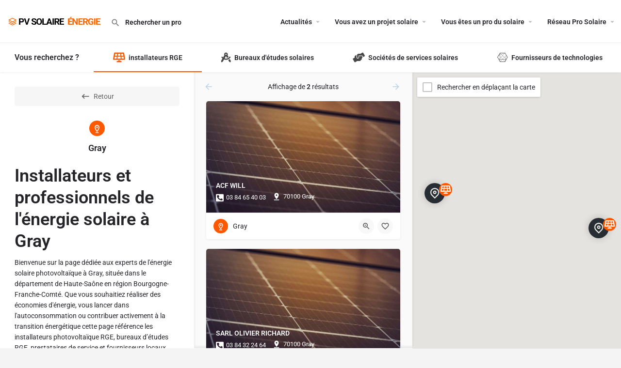

--- FILE ---
content_type: text/html; charset=UTF-8
request_url: https://pv-solaire-energie.com/region/gray/
body_size: 28535
content:
<!DOCTYPE html>
<html lang="fr-FR">
<head>
<meta charset="UTF-8" />
<meta name="viewport" content="width=device-width, initial-scale=1.0" />
<link rel="pingback" href="https://pv-solaire-energie.com/xmlrpc.php">
<link rel="preload" as="font" href="https://pv-solaire-energie.com/wp-content/themes/my-listing/assets/fonts/GlacialIndifference/Regular.otf" crossorigin><link rel="preload" as="font" href="https://pv-solaire-energie.com/wp-content/themes/my-listing/assets/fonts/GlacialIndifference/Bold.otf" crossorigin><link rel="preload" as="font" href="https://pv-solaire-energie.com/wp-content/themes/my-listing/assets/fonts/GlacialIndifference/Italic.otf" crossorigin><meta name='robots' content='index, follow, max-image-preview:large, max-snippet:-1, max-video-preview:-1' />
<!-- This site is optimized with the Yoast SEO plugin v26.7 - https://yoast.com/wordpress/plugins/seo/ -->
<title>Installateurs solaires RGE - Gray - PV Solaire Énergie</title>
<meta name="description" content="Installateurs et professionnels de l&#039;énergie solaire à GrayBienvenue sur la page dédiée aux experts de l&#039;énergie solaire photovoltaïque à Gray, située dans le département de Haute-Saône en région Bourgogne-Franche-Comté. Que vous souhaitiez réaliser des économies d&#039;énergie, vous lancer dans l&#039;autoconsommation ou contribuer activement à la transition énergétique cette page référence les installateurs photovoltaïque RGE, bureaux d’études RGE, prestataires de service et fournisseurs locaux, sélectionnés pour leur expertise et leur localisation.Liste des professionnels de l&#039;énergie solaire à GrayInstallateurs de panneaux solaires certifiés RGE à Gray (Haute-Saône)Les installateurs présentés ici à Gray, sont certifiés RGE, vous garantissant une installation fiable et de qualité. Vous pouvez ainsi profitez des aides financières disponibles et bénéficiez d&#039;un accompagnement professionnel pour vos travaux d&#039;énergie solaire en Gray.Bureaux d’études en énergie solaire à GrayLes bureaux d’études en énergie solaire (si existant) basés à Gray, vous accompagnent dans la conception et l’optimisation de vos projets. Grâce à leur connaissance du climat et des besoins énergétiques, ils réalisent des études techniques précises pour maximiser la rentabilité de votre installation solaire.Fournisseurs et fabricants de matériel solaire à GrayCette section référence (si existant) les fournisseurs et fabricants de matériel solaire sur la commune de Gray dans le département Haute-Saône. Avec des équipements de qualité pour répondre aux standards régionaux en région Bourgogne-Franche-Comté, trouvez ici des partenaires de confiance pour réussir votre projet photovoltaïque.Services proposés pour vos projets solaires à GrayInstallation de panneaux solaires à Gray : Des installateurs qualifiés sur la commune de Gray, situés dans le département Haute-Saône en région Bourgogne-Franche-Comté, assurent l&#039;installation complète de vos panneaux solaires, du raccordement au réseau jusqu’à la mise en service.Étude de faisabilité et de rentabilité en Bourgogne-Franche-Comté : Les bureaux d&#039;études à Gray réalisent des études de faisabilité basées sur les conditions spécifiques de votre région offrant des estimations de production et de retour sur investissement.Maintenance et dépannage à Gray dans le département Haute-Saône : Les professionnels de la maintenance offrent un service de suivi et de dépannage pour garantir un fonctionnement optimal de votre installation solaire en Bourgogne-Franche-Comté.Conseil en financement pour les habitants de Bourgogne-Franche-Comté : Nos experts à Gray vous aident à trouver les financements et aides pour votre projet solaire en Bourgogne-Franche-Comté, incluant les primes, subventions, et incitations fiscales propres au département Haute-Saône.Critères de sélection des professionnels à Gray (Haute-Saône, Bourgogne-Franche-Comté)Certification RGE : Les installateurs et bureaux d’études référencés dans le département Haute-Saône et la région Bourgogne-Franche-Comté sont certifiés RGE pour des installations solaires de qualité.Expérience et avis clients locaux : Les professionnels du solaire à Gray sont évalués en fonction de leur expérience et des avis clients vous permettant un choix éclairé.Proximité dans le département Haute-Saône : En sélectionnant des entreprises situées à proximité de Gray vous bénéficiez d&#039;un suivi rapide et personnalisé.Demande de devis pour un projet solaire à Gray (Haute-Saône, Bourgogne-Franche-Comté)Vous souhaitez obtenir un devis personnalisé pour un projet solaire à Gray ? Faites une demande auprès des installateurs et bureaux d’études locaux pour recevoir des propositions adaptées à vos besoins (résidentiel, entreprise, commerce, etc.)." />
<link rel="canonical" href="https://pv-solaire-energie.com/region/gray/" />
<meta property="og:locale" content="fr_FR" />
<meta property="og:type" content="article" />
<meta property="og:title" content="Installateurs solaires RGE - Gray - PV Solaire Énergie" />
<meta property="og:description" content="Installateurs et professionnels de l&#039;énergie solaire à GrayBienvenue sur la page dédiée aux experts de l&#039;énergie solaire photovoltaïque à Gray, située dans le département de Haute-Saône en région Bourgogne-Franche-Comté. Que vous souhaitiez réaliser des économies d&#039;énergie, vous lancer dans l&#039;autoconsommation ou contribuer activement à la transition énergétique cette page référence les installateurs photovoltaïque RGE, bureaux d’études RGE, prestataires de service et fournisseurs locaux, sélectionnés pour leur expertise et leur localisation.Liste des professionnels de l&#039;énergie solaire à GrayInstallateurs de panneaux solaires certifiés RGE à Gray (Haute-Saône)Les installateurs présentés ici à Gray, sont certifiés RGE, vous garantissant une installation fiable et de qualité. Vous pouvez ainsi profitez des aides financières disponibles et bénéficiez d&#039;un accompagnement professionnel pour vos travaux d&#039;énergie solaire en Gray.Bureaux d’études en énergie solaire à GrayLes bureaux d’études en énergie solaire (si existant) basés à Gray, vous accompagnent dans la conception et l’optimisation de vos projets. Grâce à leur connaissance du climat et des besoins énergétiques, ils réalisent des études techniques précises pour maximiser la rentabilité de votre installation solaire.Fournisseurs et fabricants de matériel solaire à GrayCette section référence (si existant) les fournisseurs et fabricants de matériel solaire sur la commune de Gray dans le département Haute-Saône. Avec des équipements de qualité pour répondre aux standards régionaux en région Bourgogne-Franche-Comté, trouvez ici des partenaires de confiance pour réussir votre projet photovoltaïque.Services proposés pour vos projets solaires à GrayInstallation de panneaux solaires à Gray : Des installateurs qualifiés sur la commune de Gray, situés dans le département Haute-Saône en région Bourgogne-Franche-Comté, assurent l&#039;installation complète de vos panneaux solaires, du raccordement au réseau jusqu’à la mise en service.Étude de faisabilité et de rentabilité en Bourgogne-Franche-Comté : Les bureaux d&#039;études à Gray réalisent des études de faisabilité basées sur les conditions spécifiques de votre région offrant des estimations de production et de retour sur investissement.Maintenance et dépannage à Gray dans le département Haute-Saône : Les professionnels de la maintenance offrent un service de suivi et de dépannage pour garantir un fonctionnement optimal de votre installation solaire en Bourgogne-Franche-Comté.Conseil en financement pour les habitants de Bourgogne-Franche-Comté : Nos experts à Gray vous aident à trouver les financements et aides pour votre projet solaire en Bourgogne-Franche-Comté, incluant les primes, subventions, et incitations fiscales propres au département Haute-Saône.Critères de sélection des professionnels à Gray (Haute-Saône, Bourgogne-Franche-Comté)Certification RGE : Les installateurs et bureaux d’études référencés dans le département Haute-Saône et la région Bourgogne-Franche-Comté sont certifiés RGE pour des installations solaires de qualité.Expérience et avis clients locaux : Les professionnels du solaire à Gray sont évalués en fonction de leur expérience et des avis clients vous permettant un choix éclairé.Proximité dans le département Haute-Saône : En sélectionnant des entreprises situées à proximité de Gray vous bénéficiez d&#039;un suivi rapide et personnalisé.Demande de devis pour un projet solaire à Gray (Haute-Saône, Bourgogne-Franche-Comté)Vous souhaitez obtenir un devis personnalisé pour un projet solaire à Gray ? Faites une demande auprès des installateurs et bureaux d’études locaux pour recevoir des propositions adaptées à vos besoins (résidentiel, entreprise, commerce, etc.)." />
<meta property="og:url" content="https://pv-solaire-energie.com/region/gray/" />
<meta property="og:site_name" content="PV Solaire Énergie" />
<meta property="article:modified_time" content="2025-07-04T07:40:44+00:00" />
<meta name="twitter:card" content="summary_large_image" />
<meta name="twitter:label1" content="Durée de lecture estimée" />
<meta name="twitter:data1" content="24 minutes" />
<script type="application/ld+json" class="yoast-schema-graph">{"@context":"https://schema.org","@graph":[{"@type":"WebPage","@id":"https://pv-solaire-energie.com/annuaire-des-professionnels-du-solaire/","url":"https://pv-solaire-energie.com/annuaire-des-professionnels-du-solaire/","name":"Annuaire des professionnels du solaire - PV Solaire Énergie","isPartOf":{"@id":"https://pv-solaire-energie.com/#website"},"datePublished":"2024-10-05T09:10:44+00:00","dateModified":"2025-07-04T07:40:44+00:00","breadcrumb":{"@id":"https://pv-solaire-energie.com/annuaire-des-professionnels-du-solaire/#breadcrumb"},"inLanguage":"fr-FR","potentialAction":[{"@type":"ReadAction","target":["https://pv-solaire-energie.com/annuaire-des-professionnels-du-solaire/"]}]},{"@type":"BreadcrumbList","@id":"https://pv-solaire-energie.com/annuaire-des-professionnels-du-solaire/#breadcrumb","itemListElement":[{"@type":"ListItem","position":1,"name":"Accueil","item":"https://pv-solaire-energie.com/"},{"@type":"ListItem","position":2,"name":"Annuaire des professionnels du solaire"}]},{"@type":"WebSite","@id":"https://pv-solaire-energie.com/#website","url":"https://pv-solaire-energie.com/","name":"PV Solaire Énergie","description":"Réseau des professionnels de l&#039;énergie solaire et installateurs de panneaux photovoltaïques labellisés RGE en France","potentialAction":[{"@type":"SearchAction","target":{"@type":"EntryPoint","urlTemplate":"https://pv-solaire-energie.com/?s={search_term_string}"},"query-input":{"@type":"PropertyValueSpecification","valueRequired":true,"valueName":"search_term_string"}}],"inLanguage":"fr-FR"}]}</script>
<!-- / Yoast SEO plugin. -->
<link rel='dns-prefetch' href='//www.googletagmanager.com' />
<link rel='dns-prefetch' href='//maps.googleapis.com' />
<link rel='dns-prefetch' href='//cdnjs.cloudflare.com' />
<link rel='dns-prefetch' href='//fonts.googleapis.com' />
<link rel='dns-prefetch' href='//pagead2.googlesyndication.com' />
<style id='wp-img-auto-sizes-contain-inline-css' type='text/css'>
img:is([sizes=auto i],[sizes^="auto," i]){contain-intrinsic-size:3000px 1500px}
/*# sourceURL=wp-img-auto-sizes-contain-inline-css */
</style>
<style id='classic-theme-styles-inline-css' type='text/css'>
/*! This file is auto-generated */
.wp-block-button__link{color:#fff;background-color:#32373c;border-radius:9999px;box-shadow:none;text-decoration:none;padding:calc(.667em + 2px) calc(1.333em + 2px);font-size:1.125em}.wp-block-file__button{background:#32373c;color:#fff;text-decoration:none}
/*# sourceURL=/wp-includes/css/classic-themes.min.css */
</style>
<!-- <link rel='stylesheet' id='contact-form-7-css' href='https://pv-solaire-energie.com/wp-content/plugins/contact-form-7/includes/css/styles.css?ver=6.1.4' type='text/css' media='all' /> -->
<!-- <link rel='stylesheet' id='woocommerce-layout-css' href='https://pv-solaire-energie.com/wp-content/plugins/woocommerce/assets/css/woocommerce-layout.css?ver=10.4.3' type='text/css' media='all' /> -->
<link rel="stylesheet" type="text/css" href="//pv-solaire-energie.com/wp-content/cache/wpfc-minified/1qzenx80/c81t4.css" media="all"/>
<!-- <link rel='stylesheet' id='woocommerce-smallscreen-css' href='https://pv-solaire-energie.com/wp-content/plugins/woocommerce/assets/css/woocommerce-smallscreen.css?ver=10.4.3' type='text/css' media='only screen and (max-width: 768px)' /> -->
<link rel="stylesheet" type="text/css" href="//pv-solaire-energie.com/wp-content/cache/wpfc-minified/6yrj5b80/c81t4.css" media="only screen and (max-width: 768px)"/>
<!-- <link rel='stylesheet' id='woocommerce-general-css' href='https://pv-solaire-energie.com/wp-content/plugins/woocommerce/assets/css/woocommerce.css?ver=10.4.3' type='text/css' media='all' /> -->
<link rel="stylesheet" type="text/css" href="//pv-solaire-energie.com/wp-content/cache/wpfc-minified/g0y9w9sl/c81t4.css" media="all"/>
<style id='woocommerce-inline-inline-css' type='text/css'>
.woocommerce form .form-row .required { visibility: visible; }
/*# sourceURL=woocommerce-inline-inline-css */
</style>
<!-- <link rel='stylesheet' id='elementor-icons-css' href='https://pv-solaire-energie.com/wp-content/plugins/elementor/assets/lib/eicons/css/elementor-icons.min.css?ver=5.43.0' type='text/css' media='all' /> -->
<!-- <link rel='stylesheet' id='elementor-frontend-css' href='https://pv-solaire-energie.com/wp-content/plugins/elementor/assets/css/frontend.min.css?ver=3.30.2' type='text/css' media='all' /> -->
<link rel="stylesheet" type="text/css" href="//pv-solaire-energie.com/wp-content/cache/wpfc-minified/e6l1906z/c81t4.css" media="all"/>
<link rel='stylesheet' id='elementor-post-15-css' href='https://pv-solaire-energie.com/wp-content/uploads/elementor/css/post-15.css?ver=1752244678' type='text/css' media='all' />
<!-- <link rel='stylesheet' id='font-awesome-5-all-css' href='https://pv-solaire-energie.com/wp-content/plugins/elementor/assets/lib/font-awesome/css/all.min.css?ver=3.30.2' type='text/css' media='all' /> -->
<!-- <link rel='stylesheet' id='font-awesome-4-shim-css' href='https://pv-solaire-energie.com/wp-content/plugins/elementor/assets/lib/font-awesome/css/v4-shims.min.css?ver=3.30.2' type='text/css' media='all' /> -->
<!-- <link rel='stylesheet' id='widget-spacer-css' href='https://pv-solaire-energie.com/wp-content/plugins/elementor/assets/css/widget-spacer.min.css?ver=3.30.2' type='text/css' media='all' /> -->
<!-- <link rel='stylesheet' id='widget-heading-css' href='https://pv-solaire-energie.com/wp-content/plugins/elementor/assets/css/widget-heading.min.css?ver=3.30.2' type='text/css' media='all' /> -->
<link rel="stylesheet" type="text/css" href="//pv-solaire-energie.com/wp-content/cache/wpfc-minified/fcv1ark5/c81t6.css" media="all"/>
<link rel='stylesheet' id='elementor-post-75941-css' href='https://pv-solaire-energie.com/wp-content/uploads/elementor/css/post-75941.css?ver=1752244809' type='text/css' media='all' />
<!-- <link rel='stylesheet' id='newsletter-css' href='https://pv-solaire-energie.com/wp-content/plugins/newsletter/style.css?ver=9.1.0' type='text/css' media='all' /> -->
<!-- <link rel='stylesheet' id='mylisting-google-maps-css' href='https://pv-solaire-energie.com/wp-content/themes/my-listing/assets/dist/maps/google-maps/google-maps.css?ver=2.10.8' type='text/css' media='all' /> -->
<!-- <link rel='stylesheet' id='mylisting-icons-css' href='https://pv-solaire-energie.com/wp-content/themes/my-listing/assets/dist/icons.css?ver=2.10.8' type='text/css' media='all' /> -->
<link rel="stylesheet" type="text/css" href="//pv-solaire-energie.com/wp-content/cache/wpfc-minified/7n97cm2h/c81t6.css" media="all"/>
<link rel='stylesheet' id='mylisting-material-icons-css' href='https://fonts.googleapis.com/icon?family=Material+Icons&#038;display=swap&#038;ver=6.9' type='text/css' media='all' />
<!-- <link rel='stylesheet' id='select2-css' href='https://pv-solaire-energie.com/wp-content/plugins/woocommerce/assets/css/select2.css?ver=10.4.3' type='text/css' media='all' /> -->
<!-- <link rel='stylesheet' id='mylisting-vendor-css' href='https://pv-solaire-energie.com/wp-content/themes/my-listing/assets/dist/vendor.css?ver=2.10.8' type='text/css' media='all' /> -->
<!-- <link rel='stylesheet' id='mylisting-frontend-css' href='https://pv-solaire-energie.com/wp-content/themes/my-listing/assets/dist/frontend.css?ver=2.10.8' type='text/css' media='all' /> -->
<!-- <link rel='stylesheet' id='wc-general-style-css' href='https://pv-solaire-energie.com/wp-content/themes/my-listing/assets/dist/wc-general-style.css?ver=2.10.8' type='text/css' media='all' /> -->
<!-- <link rel='stylesheet' id='theme-styles-default-css' href='https://pv-solaire-energie.com/wp-content/themes/my-listing/style.css?ver=6.9' type='text/css' media='all' /> -->
<link rel="stylesheet" type="text/css" href="//pv-solaire-energie.com/wp-content/cache/wpfc-minified/lblzlla1/c81t6.css" media="all"/>
<style id='theme-styles-default-inline-css' type='text/css'>
:root{}
/*# sourceURL=theme-styles-default-inline-css */
</style>
<!-- <link rel='stylesheet' id='mylisting-default-fonts-css' href='https://pv-solaire-energie.com/wp-content/themes/my-listing/assets/dist/default-fonts.css?ver=2.10.8' type='text/css' media='all' /> -->
<!-- <link rel='stylesheet' id='mylisting-dynamic-styles-css' href='https://pv-solaire-energie.com/wp-content/uploads/mylisting-dynamic-styles.css?ver=1752245026' type='text/css' media='all' /> -->
<!-- <link rel='stylesheet' id='elementor-gf-local-roboto-css' href='https://pv-solaire-energie.com/wp-content/uploads/elementor/google-fonts/css/roboto.css?ver=1744727897' type='text/css' media='all' /> -->
<!-- <link rel='stylesheet' id='elementor-gf-local-robotoslab-css' href='https://pv-solaire-energie.com/wp-content/uploads/elementor/google-fonts/css/robotoslab.css?ver=1744727906' type='text/css' media='all' /> -->
<link rel="stylesheet" type="text/css" href="//pv-solaire-energie.com/wp-content/cache/wpfc-minified/8if3ygal/c81t4.css" media="all"/>
<script src='//pv-solaire-energie.com/wp-content/cache/wpfc-minified/2i5fe53/c81t4.js' type="text/javascript"></script>
<!-- <script type="text/javascript" src="https://pv-solaire-energie.com/wp-includes/js/jquery/jquery.min.js?ver=3.7.1" id="jquery-core-js"></script> -->
<!-- <script type="text/javascript" src="https://pv-solaire-energie.com/wp-includes/js/jquery/jquery-migrate.min.js?ver=3.4.1" id="jquery-migrate-js"></script> -->
<!-- <script type="text/javascript" src="https://pv-solaire-energie.com/wp-content/plugins/woocommerce/assets/js/jquery-blockui/jquery.blockUI.min.js?ver=2.7.0-wc.10.4.3" id="wc-jquery-blockui-js" defer="defer" data-wp-strategy="defer"></script> -->
<script type="text/javascript" id="wc-add-to-cart-js-extra">
/* <![CDATA[ */
var wc_add_to_cart_params = {"ajax_url":"/wp-admin/admin-ajax.php","wc_ajax_url":"/?wc-ajax=%%endpoint%%","i18n_view_cart":"Voir le panier","cart_url":"https://pv-solaire-energie.com/panier/","is_cart":"","cart_redirect_after_add":"yes"};
//# sourceURL=wc-add-to-cart-js-extra
/* ]]> */
</script>
<script src='//pv-solaire-energie.com/wp-content/cache/wpfc-minified/fgjhnrld/c81t4.js' type="text/javascript"></script>
<!-- <script type="text/javascript" src="https://pv-solaire-energie.com/wp-content/plugins/woocommerce/assets/js/frontend/add-to-cart.min.js?ver=10.4.3" id="wc-add-to-cart-js" defer="defer" data-wp-strategy="defer"></script> -->
<!-- <script type="text/javascript" src="https://pv-solaire-energie.com/wp-content/plugins/woocommerce/assets/js/js-cookie/js.cookie.min.js?ver=2.1.4-wc.10.4.3" id="wc-js-cookie-js" defer="defer" data-wp-strategy="defer"></script> -->
<script type="text/javascript" id="woocommerce-js-extra">
/* <![CDATA[ */
var woocommerce_params = {"ajax_url":"/wp-admin/admin-ajax.php","wc_ajax_url":"/?wc-ajax=%%endpoint%%","i18n_password_show":"Afficher le mot de passe","i18n_password_hide":"Masquer le mot de passe"};
//# sourceURL=woocommerce-js-extra
/* ]]> */
</script>
<script src='//pv-solaire-energie.com/wp-content/cache/wpfc-minified/5drj7pd/c81t4.js' type="text/javascript"></script>
<!-- <script type="text/javascript" src="https://pv-solaire-energie.com/wp-content/plugins/woocommerce/assets/js/frontend/woocommerce.min.js?ver=10.4.3" id="woocommerce-js" defer="defer" data-wp-strategy="defer"></script> -->
<script type="text/javascript" id="WCPAY_ASSETS-js-extra">
/* <![CDATA[ */
var wcpayAssets = {"url":"https://pv-solaire-energie.com/wp-content/plugins/woocommerce-payments/dist/"};
//# sourceURL=WCPAY_ASSETS-js-extra
/* ]]> */
</script>
<script src='//pv-solaire-energie.com/wp-content/cache/wpfc-minified/6xkc8aoe/c81t4.js' type="text/javascript"></script>
<!-- <script type="text/javascript" src="https://pv-solaire-energie.com/wp-content/plugins/elementor/assets/lib/font-awesome/js/v4-shims.min.js?ver=3.30.2" id="font-awesome-4-shim-js"></script> -->
<!-- Extrait de code de la balise Google (gtag.js) ajouté par Site Kit -->
<!-- Extrait Google Analytics ajouté par Site Kit -->
<script type="text/javascript" src="https://www.googletagmanager.com/gtag/js?id=GT-WKT3Q9F" id="google_gtagjs-js" async></script>
<script type="text/javascript" id="google_gtagjs-js-after">
/* <![CDATA[ */
window.dataLayer = window.dataLayer || [];function gtag(){dataLayer.push(arguments);}
gtag("set","linker",{"domains":["pv-solaire-energie.com"]});
gtag("js", new Date());
gtag("set", "developer_id.dZTNiMT", true);
gtag("config", "GT-WKT3Q9F");
//# sourceURL=google_gtagjs-js-after
/* ]]> */
</script>
<link rel="https://api.w.org/" href="https://pv-solaire-energie.com/wp-json/" /><link rel="alternate" title="JSON" type="application/json" href="https://pv-solaire-energie.com/wp-json/wp/v2/pages/75941" /><link rel='shortlink' href='https://pv-solaire-energie.com/?p=75941' />
<meta name="generator" content="Site Kit by Google 1.170.0" /><script type="text/javascript">var MyListing = {"Helpers":{},"Handlers":{},"MapConfig":{"ClusterSize":35,"AccessToken":"AIzaSyCDmlxI8stzr7NwrzQcuxb22zq0k3gKnTE","Language":"fr","TypeRestrictions":"geocode","CountryRestrictions":["FR","GP","GY","MQ","YT","RE"],"CustomSkins":{}}};</script><script type="text/javascript">var CASE27 = {"ajax_url":"https:\/\/pv-solaire-energie.com\/wp-admin\/admin-ajax.php","login_url":"https:\/\/pv-solaire-energie.com\/mon-compte-pro\/","register_url":"https:\/\/pv-solaire-energie.com\/mon-compte-pro\/?register","mylisting_ajax_url":"\/?mylisting-ajax=1","env":"production","ajax_nonce":"6a48bbca33","l10n":{"selectOption":"Choisir une option","errorLoading":"Les r\u00e9sultats n'ont pas pu \u00eatre charg\u00e9s.","removeAllItems":"Retirer tout","loadingMore":"Chargement de plus de r\u00e9sultats\u2026","noResults":"Aucun r\u00e9sultat trouv\u00e9","searching":"Recherche\u2026","datepicker":{"format":"DD MMMM, YY","timeFormat":"h:mm A","dateTimeFormat":"DD MMMM, YY, h:mm A","timePicker24Hour":false,"firstDay":1,"applyLabel":"Apply","cancelLabel":"Annuler la mise en avant","customRangeLabel":"Custom Range","daysOfWeek":["Di","Lu","Ma","Me","Je","Ve","Sa"],"monthNames":["Janvier","F\u00e9vrier","Mars","Avril","Mai","Juin","Juillet","Ao\u00fbt","Septembre","Octobre","Novembre","D\u00e9cembre"]},"irreversible_action":"C'est une action irr\u00e9versible. Continuer malgr\u00e9 tout ?","delete_listing_confirm":"\u00cates-vous s\u00fbr de vouloir supprimer cette fiche ?","copied_to_clipboard":"Copi\u00e9!","nearby_listings_location_required":"Entrez un lieu pour trouver des offres \u00e0 proximit\u00e9.","nearby_listings_retrieving_location":"R\u00e9cup\u00e9ration du lieu ...","nearby_listings_searching":"Rechercher des offfres \u00e0 proximit\u00e9 ...","geolocation_failed":"Vous devez activer la localisation pour utiliser cette fonctionnalit\u00e9.","something_went_wrong":"Quelque chose s'est mal pass\u00e9.","all_in_category":"Tous dans \"%s\"","invalid_file_type":"Type de fichier invalide. Types accept\u00e9s:","file_limit_exceeded":"Vous avez d\u00e9pass\u00e9 la limite de t\u00e9l\u00e9chargement de fichiers (% d).","file_size_limit":"This attachement (%s) exceeds upload size limit (%d)."},"woocommerce":[],"map_provider":"google-maps","google_btn_local":"fr_FR","caption1":"title","caption2":"description","js_field_html_img":"<div class=\"uploaded-file uploaded-image review-gallery-image job-manager-uploaded-file\">\t<span class=\"uploaded-file-preview\">\t\t\t\t\t<span class=\"job-manager-uploaded-file-preview\">\t\t\t\t<img alt=\"T\u00e9l\u00e9vers\u00e9 un fichier\" src=\"\">\t\t\t<\/span>\t\t\t\t<a href=\"#\" class=\"remove-uploaded-file review-gallery-image-remove job-manager-remove-uploaded-file\"><i class=\"mi delete\"><\/i><\/a>\t<\/span>\t<input type=\"hidden\" class=\"input-text\" name=\"\" value=\"b64:\"><\/div>","js_field_html":"<div class=\"uploaded-file  review-gallery-image job-manager-uploaded-file\">\t<span class=\"uploaded-file-preview\">\t\t\t\t\t<span class=\"job-manager-uploaded-file-name\">\t\t\t\t<i class=\"mi insert_drive_file uploaded-file-icon\"><\/i>\t\t\t\t<code><\/code>\t\t\t<\/span>\t\t\t\t<a href=\"#\" class=\"remove-uploaded-file review-gallery-image-remove job-manager-remove-uploaded-file\"><i class=\"mi delete\"><\/i><\/a>\t<\/span>\t<input type=\"hidden\" class=\"input-text\" name=\"\" value=\"b64:\"><\/div>"};</script>	<noscript><style>.woocommerce-product-gallery{ opacity: 1 !important; }</style></noscript>
<!-- Balises Meta Google AdSense ajoutées par Site Kit -->
<meta name="google-adsense-platform-account" content="ca-host-pub-2644536267352236">
<meta name="google-adsense-platform-domain" content="sitekit.withgoogle.com">
<!-- Fin des balises Meta End Google AdSense ajoutées par Site Kit -->
<meta name="generator" content="Elementor 3.30.2; features: additional_custom_breakpoints; settings: css_print_method-external, google_font-enabled, font_display-auto">
<style>
.e-con.e-parent:nth-of-type(n+4):not(.e-lazyloaded):not(.e-no-lazyload),
.e-con.e-parent:nth-of-type(n+4):not(.e-lazyloaded):not(.e-no-lazyload) * {
background-image: none !important;
}
@media screen and (max-height: 1024px) {
.e-con.e-parent:nth-of-type(n+3):not(.e-lazyloaded):not(.e-no-lazyload),
.e-con.e-parent:nth-of-type(n+3):not(.e-lazyloaded):not(.e-no-lazyload) * {
background-image: none !important;
}
}
@media screen and (max-height: 640px) {
.e-con.e-parent:nth-of-type(n+2):not(.e-lazyloaded):not(.e-no-lazyload),
.e-con.e-parent:nth-of-type(n+2):not(.e-lazyloaded):not(.e-no-lazyload) * {
background-image: none !important;
}
}
</style>
<!-- Extrait Google AdSense ajouté par Site Kit -->
<script type="text/javascript" async="async" src="https://pagead2.googlesyndication.com/pagead/js/adsbygoogle.js?client=ca-pub-0894025170832911&amp;host=ca-host-pub-2644536267352236" crossorigin="anonymous"></script>
<!-- End Google AdSense snippet added by Site Kit -->
<style type="text/css">.saboxplugin-wrap{-webkit-box-sizing:border-box;-moz-box-sizing:border-box;-ms-box-sizing:border-box;box-sizing:border-box;border:1px solid #eee;width:100%;clear:both;display:block;overflow:hidden;word-wrap:break-word;position:relative}.saboxplugin-wrap .saboxplugin-gravatar{float:left;padding:0 20px 20px 20px}.saboxplugin-wrap .saboxplugin-gravatar img{max-width:100px;height:auto;border-radius:0;}.saboxplugin-wrap .saboxplugin-authorname{font-size:18px;line-height:1;margin:20px 0 0 20px;display:block}.saboxplugin-wrap .saboxplugin-authorname a{text-decoration:none}.saboxplugin-wrap .saboxplugin-authorname a:focus{outline:0}.saboxplugin-wrap .saboxplugin-desc{display:block;margin:5px 20px}.saboxplugin-wrap .saboxplugin-desc a{text-decoration:underline}.saboxplugin-wrap .saboxplugin-desc p{margin:5px 0 12px}.saboxplugin-wrap .saboxplugin-web{margin:0 20px 15px;text-align:left}.saboxplugin-wrap .sab-web-position{text-align:right}.saboxplugin-wrap .saboxplugin-web a{color:#ccc;text-decoration:none}.saboxplugin-wrap .saboxplugin-socials{position:relative;display:block;background:#fcfcfc;padding:5px;border-top:1px solid #eee}.saboxplugin-wrap .saboxplugin-socials a svg{width:20px;height:20px}.saboxplugin-wrap .saboxplugin-socials a svg .st2{fill:#fff; transform-origin:center center;}.saboxplugin-wrap .saboxplugin-socials a svg .st1{fill:rgba(0,0,0,.3)}.saboxplugin-wrap .saboxplugin-socials a:hover{opacity:.8;-webkit-transition:opacity .4s;-moz-transition:opacity .4s;-o-transition:opacity .4s;transition:opacity .4s;box-shadow:none!important;-webkit-box-shadow:none!important}.saboxplugin-wrap .saboxplugin-socials .saboxplugin-icon-color{box-shadow:none;padding:0;border:0;-webkit-transition:opacity .4s;-moz-transition:opacity .4s;-o-transition:opacity .4s;transition:opacity .4s;display:inline-block;color:#fff;font-size:0;text-decoration:inherit;margin:5px;-webkit-border-radius:0;-moz-border-radius:0;-ms-border-radius:0;-o-border-radius:0;border-radius:0;overflow:hidden}.saboxplugin-wrap .saboxplugin-socials .saboxplugin-icon-grey{text-decoration:inherit;box-shadow:none;position:relative;display:-moz-inline-stack;display:inline-block;vertical-align:middle;zoom:1;margin:10px 5px;color:#444;fill:#444}.clearfix:after,.clearfix:before{content:' ';display:table;line-height:0;clear:both}.ie7 .clearfix{zoom:1}.saboxplugin-socials.sabox-colored .saboxplugin-icon-color .sab-twitch{border-color:#38245c}.saboxplugin-socials.sabox-colored .saboxplugin-icon-color .sab-behance{border-color:#003eb0}.saboxplugin-socials.sabox-colored .saboxplugin-icon-color .sab-deviantart{border-color:#036824}.saboxplugin-socials.sabox-colored .saboxplugin-icon-color .sab-digg{border-color:#00327c}.saboxplugin-socials.sabox-colored .saboxplugin-icon-color .sab-dribbble{border-color:#ba1655}.saboxplugin-socials.sabox-colored .saboxplugin-icon-color .sab-facebook{border-color:#1e2e4f}.saboxplugin-socials.sabox-colored .saboxplugin-icon-color .sab-flickr{border-color:#003576}.saboxplugin-socials.sabox-colored .saboxplugin-icon-color .sab-github{border-color:#264874}.saboxplugin-socials.sabox-colored .saboxplugin-icon-color .sab-google{border-color:#0b51c5}.saboxplugin-socials.sabox-colored .saboxplugin-icon-color .sab-html5{border-color:#902e13}.saboxplugin-socials.sabox-colored .saboxplugin-icon-color .sab-instagram{border-color:#1630aa}.saboxplugin-socials.sabox-colored .saboxplugin-icon-color .sab-linkedin{border-color:#00344f}.saboxplugin-socials.sabox-colored .saboxplugin-icon-color .sab-pinterest{border-color:#5b040e}.saboxplugin-socials.sabox-colored .saboxplugin-icon-color .sab-reddit{border-color:#992900}.saboxplugin-socials.sabox-colored .saboxplugin-icon-color .sab-rss{border-color:#a43b0a}.saboxplugin-socials.sabox-colored .saboxplugin-icon-color .sab-sharethis{border-color:#5d8420}.saboxplugin-socials.sabox-colored .saboxplugin-icon-color .sab-soundcloud{border-color:#995200}.saboxplugin-socials.sabox-colored .saboxplugin-icon-color .sab-spotify{border-color:#0f612c}.saboxplugin-socials.sabox-colored .saboxplugin-icon-color .sab-stackoverflow{border-color:#a95009}.saboxplugin-socials.sabox-colored .saboxplugin-icon-color .sab-steam{border-color:#006388}.saboxplugin-socials.sabox-colored .saboxplugin-icon-color .sab-user_email{border-color:#b84e05}.saboxplugin-socials.sabox-colored .saboxplugin-icon-color .sab-tumblr{border-color:#10151b}.saboxplugin-socials.sabox-colored .saboxplugin-icon-color .sab-twitter{border-color:#0967a0}.saboxplugin-socials.sabox-colored .saboxplugin-icon-color .sab-vimeo{border-color:#0d7091}.saboxplugin-socials.sabox-colored .saboxplugin-icon-color .sab-windows{border-color:#003f71}.saboxplugin-socials.sabox-colored .saboxplugin-icon-color .sab-whatsapp{border-color:#003f71}.saboxplugin-socials.sabox-colored .saboxplugin-icon-color .sab-wordpress{border-color:#0f3647}.saboxplugin-socials.sabox-colored .saboxplugin-icon-color .sab-yahoo{border-color:#14002d}.saboxplugin-socials.sabox-colored .saboxplugin-icon-color .sab-youtube{border-color:#900}.saboxplugin-socials.sabox-colored .saboxplugin-icon-color .sab-xing{border-color:#000202}.saboxplugin-socials.sabox-colored .saboxplugin-icon-color .sab-mixcloud{border-color:#2475a0}.saboxplugin-socials.sabox-colored .saboxplugin-icon-color .sab-vk{border-color:#243549}.saboxplugin-socials.sabox-colored .saboxplugin-icon-color .sab-medium{border-color:#00452c}.saboxplugin-socials.sabox-colored .saboxplugin-icon-color .sab-quora{border-color:#420e00}.saboxplugin-socials.sabox-colored .saboxplugin-icon-color .sab-meetup{border-color:#9b181c}.saboxplugin-socials.sabox-colored .saboxplugin-icon-color .sab-goodreads{border-color:#000}.saboxplugin-socials.sabox-colored .saboxplugin-icon-color .sab-snapchat{border-color:#999700}.saboxplugin-socials.sabox-colored .saboxplugin-icon-color .sab-500px{border-color:#00557f}.saboxplugin-socials.sabox-colored .saboxplugin-icon-color .sab-mastodont{border-color:#185886}.sabox-plus-item{margin-bottom:20px}@media screen and (max-width:480px){.saboxplugin-wrap{text-align:center}.saboxplugin-wrap .saboxplugin-gravatar{float:none;padding:20px 0;text-align:center;margin:0 auto;display:block}.saboxplugin-wrap .saboxplugin-gravatar img{float:none;display:inline-block;display:-moz-inline-stack;vertical-align:middle;zoom:1}.saboxplugin-wrap .saboxplugin-desc{margin:0 10px 20px;text-align:center}.saboxplugin-wrap .saboxplugin-authorname{text-align:center;margin:10px 0 20px}}body .saboxplugin-authorname a,body .saboxplugin-authorname a:hover{box-shadow:none;-webkit-box-shadow:none}a.sab-profile-edit{font-size:16px!important;line-height:1!important}.sab-edit-settings a,a.sab-profile-edit{color:#0073aa!important;box-shadow:none!important;-webkit-box-shadow:none!important}.sab-edit-settings{margin-right:15px;position:absolute;right:0;z-index:2;bottom:10px;line-height:20px}.sab-edit-settings i{margin-left:5px}.saboxplugin-socials{line-height:1!important}.rtl .saboxplugin-wrap .saboxplugin-gravatar{float:right}.rtl .saboxplugin-wrap .saboxplugin-authorname{display:flex;align-items:center}.rtl .saboxplugin-wrap .saboxplugin-authorname .sab-profile-edit{margin-right:10px}.rtl .sab-edit-settings{right:auto;left:0}img.sab-custom-avatar{max-width:75px;}.saboxplugin-wrap {background-color:#ffffff;}.saboxplugin-wrap .saboxplugin-desc p, .saboxplugin-wrap .saboxplugin-desc  {color:#000000 !important;}.saboxplugin-wrap {margin-top:0px; margin-bottom:0px; padding: 0px 0px }.saboxplugin-wrap .saboxplugin-authorname {font-size:18px; line-height:25px;}.saboxplugin-wrap .saboxplugin-desc p, .saboxplugin-wrap .saboxplugin-desc {font-size:14px !important; line-height:21px !important;}.saboxplugin-wrap .saboxplugin-web {font-size:14px;}.saboxplugin-wrap .saboxplugin-socials a svg {width:18px;height:18px;}</style><link rel="icon" href="https://pv-solaire-energie.com/wp-content/uploads/2024/10/favicon-100x100.png" sizes="32x32" />
<link rel="icon" href="https://pv-solaire-energie.com/wp-content/uploads/2024/10/favicon-300x300.png" sizes="192x192" />
<link rel="apple-touch-icon" href="https://pv-solaire-energie.com/wp-content/uploads/2024/10/favicon-300x300.png" />
<meta name="msapplication-TileImage" content="https://pv-solaire-energie.com/wp-content/uploads/2024/10/favicon-300x300.png" />
<style type="text/css" id="wp-custom-css">
@media (max-width: 768px) { /* Cible les appareils avec une largeur maximale de 768 pixels */
#plugin-facebook {
display: none; /* Masque le div facebook sur mobile */
}
}
.alignnone {
margin: 5px 20px 20px 0;
}
.aligncenter,
div.aligncenter {
display: block;
margin: 5px auto 5px auto;
}
.alignright {
float:right;
margin: 5px 0 20px 20px;
}
.alignleft {
float: left;
margin: 5px 20px 20px 0;
}
a img.alignright {
float: right;
margin: 5px 0 20px 20px;
}
a img.alignnone {
margin: 5px 20px 20px 0;
}
a img.alignleft {
float: left;
margin: 5px 20px 20px 0;
}
a img.aligncenter {
display: block;
margin-left: auto;
margin-right: auto
}
.wp-caption {
background: #fff;
border: 1px solid #f0f0f0;
max-width: 96%; /* Image does not overflow the content area */
padding: 5px 3px 10px;
text-align: center;
}
.wp-caption.alignnone {
margin: 5px 20px 20px 0;
}
.wp-caption.alignleft {
margin: 5px 20px 20px 0;
}
.wp-caption.alignright {
margin: 5px 0 20px 20px;
}
.wp-caption img {
border: 0 none;
height: auto;
margin: 0;
max-width: 98.5%;
padding: 0;
width: auto;
}
.wp-caption p.wp-caption-text {
font-size: 11px;
line-height: 17px;
margin: 0;
padding: 0 4px 5px;
}
/* Text meant only for screen readers. */
.screen-reader-text {
clip: rect(1px, 1px, 1px, 1px);
position: absolute !important;
height: 1px;
width: 1px;
overflow: hidden;
}
.screen-reader-text:focus {
background-color: #f1f1f1;
border-radius: 3px;
box-shadow: 0 0 2px 2px rgba(0, 0, 0, 0.6);
clip: auto !important;
color: #21759b;
display: block;
font-size: 14px;
font-size: 0.875rem;
font-weight: bold;
height: auto;
left: 5px;
line-height: normal;
padding: 15px 23px 14px;
text-decoration: none;
top: 5px;
width: auto;
z-index: 100000; /* Above WP toolbar. */
}
.sticky, .bypostauthor, .gallery-caption { font-size: 14px; }
select.wpcf7-form-control.wpcf7-select.form-select,
.wpcf7 select.form-select {
width: 400px !important;
max-width: 400px !important;
padding: 6px 10px !important;
border: 1px solid #ccc !important;
border-radius: 4px !important;
background-color: #fff !important;
font-size: 14px !important;
box-sizing: border-box !important;
appearance: none !important;
-webkit-appearance: none !important;
-moz-appearance: none !important;
}
.wpcf7-response-output {
border: 2px solid   background-color: #fe5900;
;
border-radius: 8px;
background-color: #fe5900;
color: white;
padding: 12px 20px;
margin: 15px 0;
font-weight: bold;
}
</style>
<style type="text/css" id="mylisting-typography">.header-search > input[type=search], div.search-shortcode.header-search input[type=search]{font-size:14px;}.header-search > input[type=search], header.header-light-skin:not(.header-scroll) .header-search input[type=search], header.header.header-scroll.header-scroll-light-skin .header-search input[type=search], div.search-shortcode.header-search input[type=search]{font-weight:600 !important;}div.i-nav > ul > li{font-size:14px;font-weight:600 !important;}ul.sub-menu.i-dropdown li a, ul.sub-menu.i-dropdown li a, div.mobile-user-menu > ul > li > a,
ul.i-dropdown li a{font-size:14px;}div.user-area .user-profile-name, header.header .user-area > a, div.user-profile-dropdown .user-profile-name{font-weight:600 !important;}	div.header-right .header-button a.buttons{font-size:14px;font-weight:600 !important;}body.single-listing div.title-style-1 i{color:#c7cdcf;}div.finder-search .form-group input, div.featured-search .form-group label, div.finder-search .form-group label, div.cts-term-hierarchy.form-group.md-group .go-back-btn,div.md-group input:focus ~ label,
div.featured-search .radius .amount, div.radius .amount, div.featured-search input, div.featured-search
.form-group .select2-container--default .select2-selection--single .select2-selection__rendered,
div.finder-search .form-group .select2-container--default .select2-selection--single .select2-selection__rendered, div.featured-search .radius.proximity-slider .amount, div.finder-search .select2-container .select2-search--inline .select2-search__field, div.finder-search .select2-container--default .select2-selection--multiple .select2-selection__choice, div.pac-container .pac-item, ul.tags-nav li .md-checkbox label, div#finderSearch .datepicker-wrapper input{font-size:15px;}div.fs-tabs .nav-tabs>li>a, div.transparent .fs-tabs .nav-tabs>li>a{font-size:15px;}div.featured-search .search{font-size:16px;}li.select2-results__option{font-size:14px;}</style><!-- <link rel='stylesheet' id='wc-blocks-style-css' href='https://pv-solaire-energie.com/wp-content/plugins/woocommerce/assets/client/blocks/wc-blocks.css?ver=wc-10.4.3' type='text/css' media='all' /> -->
<link rel="stylesheet" type="text/css" href="//pv-solaire-energie.com/wp-content/cache/wpfc-minified/k9x0szb8/c81t4.css" media="all"/>
<style id='global-styles-inline-css' type='text/css'>
:root{--wp--preset--aspect-ratio--square: 1;--wp--preset--aspect-ratio--4-3: 4/3;--wp--preset--aspect-ratio--3-4: 3/4;--wp--preset--aspect-ratio--3-2: 3/2;--wp--preset--aspect-ratio--2-3: 2/3;--wp--preset--aspect-ratio--16-9: 16/9;--wp--preset--aspect-ratio--9-16: 9/16;--wp--preset--color--black: #000000;--wp--preset--color--cyan-bluish-gray: #abb8c3;--wp--preset--color--white: #ffffff;--wp--preset--color--pale-pink: #f78da7;--wp--preset--color--vivid-red: #cf2e2e;--wp--preset--color--luminous-vivid-orange: #ff6900;--wp--preset--color--luminous-vivid-amber: #fcb900;--wp--preset--color--light-green-cyan: #7bdcb5;--wp--preset--color--vivid-green-cyan: #00d084;--wp--preset--color--pale-cyan-blue: #8ed1fc;--wp--preset--color--vivid-cyan-blue: #0693e3;--wp--preset--color--vivid-purple: #9b51e0;--wp--preset--gradient--vivid-cyan-blue-to-vivid-purple: linear-gradient(135deg,rgb(6,147,227) 0%,rgb(155,81,224) 100%);--wp--preset--gradient--light-green-cyan-to-vivid-green-cyan: linear-gradient(135deg,rgb(122,220,180) 0%,rgb(0,208,130) 100%);--wp--preset--gradient--luminous-vivid-amber-to-luminous-vivid-orange: linear-gradient(135deg,rgb(252,185,0) 0%,rgb(255,105,0) 100%);--wp--preset--gradient--luminous-vivid-orange-to-vivid-red: linear-gradient(135deg,rgb(255,105,0) 0%,rgb(207,46,46) 100%);--wp--preset--gradient--very-light-gray-to-cyan-bluish-gray: linear-gradient(135deg,rgb(238,238,238) 0%,rgb(169,184,195) 100%);--wp--preset--gradient--cool-to-warm-spectrum: linear-gradient(135deg,rgb(74,234,220) 0%,rgb(151,120,209) 20%,rgb(207,42,186) 40%,rgb(238,44,130) 60%,rgb(251,105,98) 80%,rgb(254,248,76) 100%);--wp--preset--gradient--blush-light-purple: linear-gradient(135deg,rgb(255,206,236) 0%,rgb(152,150,240) 100%);--wp--preset--gradient--blush-bordeaux: linear-gradient(135deg,rgb(254,205,165) 0%,rgb(254,45,45) 50%,rgb(107,0,62) 100%);--wp--preset--gradient--luminous-dusk: linear-gradient(135deg,rgb(255,203,112) 0%,rgb(199,81,192) 50%,rgb(65,88,208) 100%);--wp--preset--gradient--pale-ocean: linear-gradient(135deg,rgb(255,245,203) 0%,rgb(182,227,212) 50%,rgb(51,167,181) 100%);--wp--preset--gradient--electric-grass: linear-gradient(135deg,rgb(202,248,128) 0%,rgb(113,206,126) 100%);--wp--preset--gradient--midnight: linear-gradient(135deg,rgb(2,3,129) 0%,rgb(40,116,252) 100%);--wp--preset--font-size--small: 13px;--wp--preset--font-size--medium: 20px;--wp--preset--font-size--large: 36px;--wp--preset--font-size--x-large: 42px;--wp--preset--spacing--20: 0.44rem;--wp--preset--spacing--30: 0.67rem;--wp--preset--spacing--40: 1rem;--wp--preset--spacing--50: 1.5rem;--wp--preset--spacing--60: 2.25rem;--wp--preset--spacing--70: 3.38rem;--wp--preset--spacing--80: 5.06rem;--wp--preset--shadow--natural: 6px 6px 9px rgba(0, 0, 0, 0.2);--wp--preset--shadow--deep: 12px 12px 50px rgba(0, 0, 0, 0.4);--wp--preset--shadow--sharp: 6px 6px 0px rgba(0, 0, 0, 0.2);--wp--preset--shadow--outlined: 6px 6px 0px -3px rgb(255, 255, 255), 6px 6px rgb(0, 0, 0);--wp--preset--shadow--crisp: 6px 6px 0px rgb(0, 0, 0);}:where(.is-layout-flex){gap: 0.5em;}:where(.is-layout-grid){gap: 0.5em;}body .is-layout-flex{display: flex;}.is-layout-flex{flex-wrap: wrap;align-items: center;}.is-layout-flex > :is(*, div){margin: 0;}body .is-layout-grid{display: grid;}.is-layout-grid > :is(*, div){margin: 0;}:where(.wp-block-columns.is-layout-flex){gap: 2em;}:where(.wp-block-columns.is-layout-grid){gap: 2em;}:where(.wp-block-post-template.is-layout-flex){gap: 1.25em;}:where(.wp-block-post-template.is-layout-grid){gap: 1.25em;}.has-black-color{color: var(--wp--preset--color--black) !important;}.has-cyan-bluish-gray-color{color: var(--wp--preset--color--cyan-bluish-gray) !important;}.has-white-color{color: var(--wp--preset--color--white) !important;}.has-pale-pink-color{color: var(--wp--preset--color--pale-pink) !important;}.has-vivid-red-color{color: var(--wp--preset--color--vivid-red) !important;}.has-luminous-vivid-orange-color{color: var(--wp--preset--color--luminous-vivid-orange) !important;}.has-luminous-vivid-amber-color{color: var(--wp--preset--color--luminous-vivid-amber) !important;}.has-light-green-cyan-color{color: var(--wp--preset--color--light-green-cyan) !important;}.has-vivid-green-cyan-color{color: var(--wp--preset--color--vivid-green-cyan) !important;}.has-pale-cyan-blue-color{color: var(--wp--preset--color--pale-cyan-blue) !important;}.has-vivid-cyan-blue-color{color: var(--wp--preset--color--vivid-cyan-blue) !important;}.has-vivid-purple-color{color: var(--wp--preset--color--vivid-purple) !important;}.has-black-background-color{background-color: var(--wp--preset--color--black) !important;}.has-cyan-bluish-gray-background-color{background-color: var(--wp--preset--color--cyan-bluish-gray) !important;}.has-white-background-color{background-color: var(--wp--preset--color--white) !important;}.has-pale-pink-background-color{background-color: var(--wp--preset--color--pale-pink) !important;}.has-vivid-red-background-color{background-color: var(--wp--preset--color--vivid-red) !important;}.has-luminous-vivid-orange-background-color{background-color: var(--wp--preset--color--luminous-vivid-orange) !important;}.has-luminous-vivid-amber-background-color{background-color: var(--wp--preset--color--luminous-vivid-amber) !important;}.has-light-green-cyan-background-color{background-color: var(--wp--preset--color--light-green-cyan) !important;}.has-vivid-green-cyan-background-color{background-color: var(--wp--preset--color--vivid-green-cyan) !important;}.has-pale-cyan-blue-background-color{background-color: var(--wp--preset--color--pale-cyan-blue) !important;}.has-vivid-cyan-blue-background-color{background-color: var(--wp--preset--color--vivid-cyan-blue) !important;}.has-vivid-purple-background-color{background-color: var(--wp--preset--color--vivid-purple) !important;}.has-black-border-color{border-color: var(--wp--preset--color--black) !important;}.has-cyan-bluish-gray-border-color{border-color: var(--wp--preset--color--cyan-bluish-gray) !important;}.has-white-border-color{border-color: var(--wp--preset--color--white) !important;}.has-pale-pink-border-color{border-color: var(--wp--preset--color--pale-pink) !important;}.has-vivid-red-border-color{border-color: var(--wp--preset--color--vivid-red) !important;}.has-luminous-vivid-orange-border-color{border-color: var(--wp--preset--color--luminous-vivid-orange) !important;}.has-luminous-vivid-amber-border-color{border-color: var(--wp--preset--color--luminous-vivid-amber) !important;}.has-light-green-cyan-border-color{border-color: var(--wp--preset--color--light-green-cyan) !important;}.has-vivid-green-cyan-border-color{border-color: var(--wp--preset--color--vivid-green-cyan) !important;}.has-pale-cyan-blue-border-color{border-color: var(--wp--preset--color--pale-cyan-blue) !important;}.has-vivid-cyan-blue-border-color{border-color: var(--wp--preset--color--vivid-cyan-blue) !important;}.has-vivid-purple-border-color{border-color: var(--wp--preset--color--vivid-purple) !important;}.has-vivid-cyan-blue-to-vivid-purple-gradient-background{background: var(--wp--preset--gradient--vivid-cyan-blue-to-vivid-purple) !important;}.has-light-green-cyan-to-vivid-green-cyan-gradient-background{background: var(--wp--preset--gradient--light-green-cyan-to-vivid-green-cyan) !important;}.has-luminous-vivid-amber-to-luminous-vivid-orange-gradient-background{background: var(--wp--preset--gradient--luminous-vivid-amber-to-luminous-vivid-orange) !important;}.has-luminous-vivid-orange-to-vivid-red-gradient-background{background: var(--wp--preset--gradient--luminous-vivid-orange-to-vivid-red) !important;}.has-very-light-gray-to-cyan-bluish-gray-gradient-background{background: var(--wp--preset--gradient--very-light-gray-to-cyan-bluish-gray) !important;}.has-cool-to-warm-spectrum-gradient-background{background: var(--wp--preset--gradient--cool-to-warm-spectrum) !important;}.has-blush-light-purple-gradient-background{background: var(--wp--preset--gradient--blush-light-purple) !important;}.has-blush-bordeaux-gradient-background{background: var(--wp--preset--gradient--blush-bordeaux) !important;}.has-luminous-dusk-gradient-background{background: var(--wp--preset--gradient--luminous-dusk) !important;}.has-pale-ocean-gradient-background{background: var(--wp--preset--gradient--pale-ocean) !important;}.has-electric-grass-gradient-background{background: var(--wp--preset--gradient--electric-grass) !important;}.has-midnight-gradient-background{background: var(--wp--preset--gradient--midnight) !important;}.has-small-font-size{font-size: var(--wp--preset--font-size--small) !important;}.has-medium-font-size{font-size: var(--wp--preset--font-size--medium) !important;}.has-large-font-size{font-size: var(--wp--preset--font-size--large) !important;}.has-x-large-font-size{font-size: var(--wp--preset--font-size--x-large) !important;}
/*# sourceURL=global-styles-inline-css */
</style>
</head>
<body class="wp-singular page-template-default page page-id-75941 wp-theme-my-listing wp-child-theme-my-listing-child theme-my-listing woocommerce-no-js my-listing elementor-default elementor-kit-15 elementor-page elementor-page-75941">
<div id="c27-site-wrapper">
<!-- <link rel='stylesheet' id='mylisting-header-css' href='https://pv-solaire-energie.com/wp-content/themes/my-listing/assets/dist/header.css?ver=2.10.8' type='text/css' media='all' /> -->
<header class="c27-main-header header header-style-default header-width-full-width header-light-skin header-scroll-light-skin header-scroll-hide header-fixed header-menu-left">
<div class="header-skin"></div>
<div class="header-container">
<div class="header-top container-fluid">
<div class="header-left">
<div class="mobile-menu">
<a aria-label="Mobile menu icon" href="#main-menu">
<div class="mobile-menu-lines"><i class="mi menu"></i></div>
</a>
</div>
<div class="logo">
<a aria-label="Site logo" href="https://pv-solaire-energie.com/" class="static-logo">
<img src="https://pv-solaire-energie.com/wp-content/uploads/2024/10/logo_pv_solaire.png"
alt="" width="192px" height="40px">
</a>
</div>
<!-- <link rel='stylesheet' id='mylisting-quick-search-form-css' href='https://pv-solaire-energie.com/wp-content/themes/my-listing/assets/dist/quick-search-form.css?ver=2.10.8' type='text/css' media='all' /> -->
<div class="quick-search-instance text-left" id="c27-header-search-form" data-focus="default">
<form action="https://pv-solaire-energie.com/annuaire-des-professionnels-du-solaire/" method="GET">
<div class="dark-forms header-search  search-shortcode-light">
<i class="mi search"></i>
<input type="search" placeholder="Rechercher un pro" name="search_keywords" autocomplete="off">
<div class="instant-results">
<ul class="instant-results-list ajax-results"></ul>
<button type="submit" class="buttons full-width button-5 search view-all-results all-results">
<i class="mi search"></i>Voir tous les résultats				</button>
<button type="submit" class="buttons full-width button-5 search view-all-results no-results">
<i class="mi search"></i>Pas de résultats				</button>
<div class="loader-bg">
<div class="paper-spinner center-vh" style="width: 24px; height: 24px;">
<div class="spinner-container active">
<div class="spinner-layer layer-1" style="border-color: #777;">
<div class="circle-clipper left">
<div class="circle" style="border-width: 2.5px;"></div>
</div><div class="gap-patch">
<div class="circle" style="border-width: 2.5px;"></div>
</div><div class="circle-clipper right">
<div class="circle" style="border-width: 2.5px;"></div>
</div>
</div>
</div>
</div>				</div>
</div>
</div>
</form>
</div>
</div>
<div class="header-center">
<div class="i-nav">
<div class="mobile-nav-head">
<div class="mnh-close-icon">
<a aria-label="Close mobile menu" href="#close-main-menu">
<i class="mi close"></i>
</a>
</div>
</div>
<ul id="menu-principale" class="main-menu main-nav"><li id="menu-item-38043" class="menu-item menu-item-type-taxonomy menu-item-object-category menu-item-has-children menu-item-38043"><a href="https://pv-solaire-energie.com/post-category/actualites-solaire/">Actualités</a>
<div class="submenu-toggle"><i class="material-icons arrow_drop_down"></i></div><ul class="sub-menu i-dropdown">
<li id="menu-item-91114" class="menu-item menu-item-type-custom menu-item-object-custom menu-item-91114"><a href="https://pv-solaire-energie.com/post-category/actualites-solaire/">Tous les articles</a></li>
<li id="menu-item-91105" class="menu-item menu-item-type-post_type menu-item-object-page menu-item-91105"><a href="https://pv-solaire-energie.com/rechercher-un-article-sur-pv-solaire-energie/">Rechercher un article</a></li>
<li id="menu-item-91113" class="menu-item menu-item-type-post_type menu-item-object-page menu-item-91113"><a href="https://pv-solaire-energie.com/abonnez-vous-a-la-newsletter/">Abonnez-vous à la newsletter !</a></li>
</ul>
</li>
<li id="menu-item-53239" class="menu-item menu-item-type-custom menu-item-object-custom menu-item-home menu-item-has-children menu-item-53239"><a href="https://pv-solaire-energie.com/">Vous avez un projet solaire</a>
<div class="submenu-toggle"><i class="material-icons arrow_drop_down"></i></div><ul class="sub-menu i-dropdown">
<li id="menu-item-75956" class="menu-item menu-item-type-custom menu-item-object-custom menu-item-has-children menu-item-75956"><a href="https://pv-solaire-energie.com/vous-etes-un-particulier/">Vous êtes un particulier</a>
<div class="submenu-toggle"><i class="material-icons arrow_drop_down"></i></div><ul class="sub-menu i-dropdown">
<li id="menu-item-114722" class="menu-item menu-item-type-custom menu-item-object-custom menu-item-114722"><a href="https://pv-solaire-energie.com/annuaire-des-installateurs-photovoltaiques-rge/?type=19&#038;services-aux-particuliers=Oui&#038;sort=random">Trouver un installateur RGE</a></li>
<li id="menu-item-81318" class="menu-item menu-item-type-custom menu-item-object-custom menu-item-81318"><a href="https://pv-solaire-energie.com/annuaire-des-bureaux-etudes-solaires/?type=bureaux-detudes&#038;custom-field-9724=Oui&#038;sort=random">Trouver un bureau d&rsquo;étude pour particulier</a></li>
<li id="menu-item-38088" class="menu-item menu-item-type-post_type menu-item-object-page menu-item-38088"><a href="https://pv-solaire-energie.com/demande-de-devis-etude-solaire/"><strong style="color: #ff6a00;">Demander un devis</strong></a></li>
<li id="menu-item-33172" class="menu-item menu-item-type-taxonomy menu-item-object-category menu-item-33172"><a href="https://pv-solaire-energie.com/post-category/guide-pratique/">Guide pratiques</a></li>
<li id="menu-item-33236" class="menu-item menu-item-type-taxonomy menu-item-object-category menu-item-33236"><a href="https://pv-solaire-energie.com/post-category/foire-aux-questions/">F.A.Q</a></li>
</ul>
</li>
<li id="menu-item-75965" class="menu-item menu-item-type-custom menu-item-object-custom menu-item-has-children menu-item-75965"><a href="https://pv-solaire-energie.com/vous-etes-une-entreprise/">Vous êtes une entreprise</a>
<div class="submenu-toggle"><i class="material-icons arrow_drop_down"></i></div><ul class="sub-menu i-dropdown">
<li id="menu-item-103489" class="menu-item menu-item-type-post_type menu-item-object-page menu-item-103489"><a href="https://pv-solaire-energie.com/trouvez-un-bureau-detude-solaire-pour-votre-projet-photovoltaique/">Trouvez un bureau d’étude solaire pour votre projet photovoltaïque</a></li>
<li id="menu-item-75967" class="menu-item menu-item-type-post_type menu-item-object-page menu-item-75967"><a href="https://pv-solaire-energie.com/annuaire-des-bureaux-etudes-solaires/">Trouver un bureau d&rsquo;étude</a></li>
<li id="menu-item-75969" class="menu-item menu-item-type-post_type menu-item-object-page menu-item-75969"><a href="https://pv-solaire-energie.com/annuaire-des-installateurs-photovoltaiques-rge/">Trouver un installateur RGE</a></li>
<li id="menu-item-81911" class="menu-item menu-item-type-post_type menu-item-object-page menu-item-81911"><a href="https://pv-solaire-energie.com/demande-de-devis-etude-solaire/"><strong style="color: #ff6a00;">Demande de devis / étude solaire</strong></a></li>
</ul>
</li>
<li id="menu-item-75959" class="menu-item menu-item-type-custom menu-item-object-custom menu-item-has-children menu-item-75959"><a href="https://pv-solaire-energie.com/vous-etes-une-collectivite/">Vous êtes une collectivité</a>
<div class="submenu-toggle"><i class="material-icons arrow_drop_down"></i></div><ul class="sub-menu i-dropdown">
<li id="menu-item-75949" class="menu-item menu-item-type-post_type menu-item-object-page menu-item-75949"><a href="https://pv-solaire-energie.com/annuaire-des-bureaux-etudes-solaires/">Trouver un bureau d&rsquo;étude</a></li>
<li id="menu-item-75960" class="menu-item menu-item-type-post_type menu-item-object-page menu-item-75960"><a href="https://pv-solaire-energie.com/annuaire-des-installateurs-photovoltaiques-rge/">Trouver un installateur RGE</a></li>
<li id="menu-item-75957" class="menu-item menu-item-type-post_type menu-item-object-page menu-item-75957"><a href="https://pv-solaire-energie.com/demande-de-devis-etude-solaire/"><strong style="color: #ff6a00;">Demande de devis / étude solaire</strong></a></li>
</ul>
</li>
<li id="menu-item-87102" class="menu-item menu-item-type-custom menu-item-object-custom menu-item-has-children menu-item-87102"><a href="https://pv-solaire-energie.com/vous-etes-un-agriculteur/">Vous êtes un agriculteur</a>
<div class="submenu-toggle"><i class="material-icons arrow_drop_down"></i></div><ul class="sub-menu i-dropdown">
<li id="menu-item-87121" class="menu-item menu-item-type-custom menu-item-object-custom menu-item-87121"><a href="https://pv-solaire-energie.com/domaine-activite/ombriere-agrivoltaique/">Trouver un installateur d&rsquo;ombrières agrivoltaïques</a></li>
<li id="menu-item-87106" class="menu-item menu-item-type-post_type menu-item-object-page menu-item-87106"><a href="https://pv-solaire-energie.com/annuaire-des-bureaux-etudes-solaires/">Trouver un bureaux d&rsquo;études agrivoltaïque</a></li>
<li id="menu-item-87109" class="menu-item menu-item-type-post_type menu-item-object-page menu-item-87109"><a href="https://pv-solaire-energie.com/demande-de-devis-etude-solaire/"><strong style="color: #ff6a00;">Demande de devis / étude agrivoltaïque</strong></a></li>
</ul>
</li>
<li id="menu-item-87110" class="menu-item menu-item-type-custom menu-item-object-custom menu-item-has-children menu-item-87110"><a href="https://pv-solaire-energie.com/vous-etes-une-grande-surface/">Vous êtes une grande surface</a>
<div class="submenu-toggle"><i class="material-icons arrow_drop_down"></i></div><ul class="sub-menu i-dropdown">
<li id="menu-item-87122" class="menu-item menu-item-type-custom menu-item-object-custom menu-item-87122"><a href="https://pv-solaire-energie.com/domaine-activite/carport-photovoltaique-ombriere-solaire-parking/">Trouver un installateur de carport solaire (parking)</a></li>
<li id="menu-item-87114" class="menu-item menu-item-type-post_type menu-item-object-page menu-item-87114"><a href="https://pv-solaire-energie.com/annuaire-des-installateurs-photovoltaiques-rge/">Trouver un installateurs pour toiture grande surface commerciale</a></li>
<li id="menu-item-87111" class="menu-item menu-item-type-post_type menu-item-object-page menu-item-87111"><a href="https://pv-solaire-energie.com/annuaire-des-bureaux-etudes-solaires/">Trouver un bureaux d&rsquo;études spécialisé grande surface commerciale</a></li>
<li id="menu-item-87112" class="menu-item menu-item-type-post_type menu-item-object-page menu-item-87112"><a href="https://pv-solaire-energie.com/demande-de-devis-etude-solaire/"><strong style="color: #ff6a00;">Demande de devis / étude solaire grande surface commerciale</strong></a></li>
</ul>
</li>
</ul>
</li>
<li id="menu-item-53240" class="menu-item menu-item-type-custom menu-item-object-custom current-menu-ancestor current-menu-parent menu-item-has-children menu-item-53240"><a href="https://pv-solaire-energie.com/referencement-professionnels-du-solaire/">Vous êtes un pro du solaire</a>
<div class="submenu-toggle"><i class="material-icons arrow_drop_down"></i></div><ul class="sub-menu i-dropdown">
<li id="menu-item-81934" class="menu-item menu-item-type-post_type menu-item-object-page menu-item-has-children menu-item-81934"><a href="https://pv-solaire-energie.com/referencement-professionnels-du-solaire/"><strong style="color: #ff6a00;">Référencer votre activité</strong></a>
<div class="submenu-toggle"><i class="material-icons arrow_drop_down"></i></div><ul class="sub-menu i-dropdown">
<li id="menu-item-53238" class="menu-item menu-item-type-post_type menu-item-object-page menu-item-53238"><a href="https://pv-solaire-energie.com/referencement-installateur/">Référencement Installateurs</a></li>
<li id="menu-item-72263" class="menu-item menu-item-type-post_type menu-item-object-page menu-item-72263"><a href="https://pv-solaire-energie.com/referencement-bureau-detude/">Référencement Bureau d’Etude</a></li>
<li id="menu-item-54616" class="menu-item menu-item-type-post_type menu-item-object-page menu-item-54616"><a href="https://pv-solaire-energie.com/referencement-fournisseur/">Référencement Fournisseurs</a></li>
<li id="menu-item-85048" class="menu-item menu-item-type-post_type menu-item-object-page menu-item-85048"><a href="https://pv-solaire-energie.com/referencement-societe-de-service-solaire/">Référencement Société de Service Solaire</a></li>
</ul>
</li>
<li id="menu-item-62943" class="menu-item menu-item-type-post_type menu-item-object-page menu-item-62943"><a href="https://pv-solaire-energie.com/annuaire-des-industriels-fabricants-et-fournisseurs-d-equipements-installation-de-panneaux-solaires/">Trouver un fournisseur</a></li>
<li id="menu-item-75952" class="menu-item menu-item-type-post_type menu-item-object-page current-menu-item page_item page-item-75941 current_page_item menu-item-75952"><a href="https://pv-solaire-energie.com/annuaire-des-professionnels-du-solaire/" aria-current="page">Trouver des partenaires</a></li>
<li id="menu-item-53241" class="menu-item menu-item-type-post_type menu-item-object-page menu-item-53241"><a href="https://pv-solaire-energie.com/mon-compte-pro/"><strong style="color: #ff6a00;">Mon compte pro</strong></a></li>
<li id="menu-item-63060" class="menu-item menu-item-type-post_type menu-item-object-page menu-item-63060"><a href="https://pv-solaire-energie.com/abonnez-vous-a-la-newsletter/">Abonnez-vous à la newsletter</a></li>
</ul>
</li>
<li id="menu-item-73023" class="menu-item menu-item-type-custom menu-item-object-custom menu-item-has-children menu-item-73023"><a href="https://pv-solaire-energie.com/annuaire-des-professionnels-du-solaire/">Réseau Pro Solaire</a>
<div class="submenu-toggle"><i class="material-icons arrow_drop_down"></i></div><ul class="sub-menu i-dropdown">
<li id="menu-item-72903" class="menu-item menu-item-type-post_type menu-item-object-page menu-item-72903"><a href="https://pv-solaire-energie.com/annuaire-des-installateurs-photovoltaiques-rge/">Installateurs photovoltaïques RGE</a></li>
<li id="menu-item-72843" class="menu-item menu-item-type-post_type menu-item-object-page menu-item-72843"><a href="https://pv-solaire-energie.com/annuaire-des-bureaux-etudes-solaires/">Bureaux Etudes solaires</a></li>
<li id="menu-item-62956" class="menu-item menu-item-type-post_type menu-item-object-page menu-item-62956"><a href="https://pv-solaire-energie.com/annuaire-des-industriels-fabricants-et-fournisseurs-d-equipements-installation-de-panneaux-solaires/">Fournisseurs du solaire</a></li>
<li id="menu-item-95648" class="menu-item menu-item-type-post_type menu-item-object-page menu-item-has-children menu-item-95648"><a href="https://pv-solaire-energie.com/societes-de-services-solaires/">Sociétés de services solaires</a>
<div class="submenu-toggle"><i class="material-icons arrow_drop_down"></i></div><ul class="sub-menu i-dropdown">
<li id="menu-item-95655" class="menu-item menu-item-type-custom menu-item-object-custom menu-item-95655"><a href="https://pv-solaire-energie.com/services-proposes/nettoyage-de-panneaux/">Nettoyage de panneaux solaires</a></li>
</ul>
</li>
<li id="menu-item-81910" class="menu-item menu-item-type-post_type menu-item-object-page menu-item-has-children menu-item-81910"><a href="https://pv-solaire-energie.com/referencement-professionnels-du-solaire/"><strong style="color: #ff6a00;">Référencer votre activité</strong></a>
<div class="submenu-toggle"><i class="material-icons arrow_drop_down"></i></div><ul class="sub-menu i-dropdown">
<li id="menu-item-75962" class="menu-item menu-item-type-post_type menu-item-object-page menu-item-75962"><a href="https://pv-solaire-energie.com/referencement-installateur/">Référencement Installateurs</a></li>
<li id="menu-item-75964" class="menu-item menu-item-type-post_type menu-item-object-page menu-item-75964"><a href="https://pv-solaire-energie.com/referencement-bureau-detude/">Référencement Bureau d’Etude</a></li>
<li id="menu-item-75963" class="menu-item menu-item-type-post_type menu-item-object-page menu-item-75963"><a href="https://pv-solaire-energie.com/referencement-fournisseur/">Référencement Fournisseur</a></li>
<li id="menu-item-85047" class="menu-item menu-item-type-post_type menu-item-object-page menu-item-85047"><a href="https://pv-solaire-energie.com/referencement-societe-de-service-solaire/">Référencement Société de Service Solaire</a></li>
</ul>
</li>
<li id="menu-item-87413" class="menu-item menu-item-type-post_type menu-item-object-page menu-item-87413"><a href="https://pv-solaire-energie.com/qui-sommes-nous/">Qui sommes nous</a></li>
<li id="menu-item-87658" class="menu-item menu-item-type-post_type menu-item-object-page menu-item-87658"><a href="https://pv-solaire-energie.com/services-et-referencement-pour-les-pros-du-solaire/">Boostez votre visibilité</a></li>
<li id="menu-item-87368" class="menu-item menu-item-type-post_type menu-item-object-page menu-item-87368"><a href="https://pv-solaire-energie.com/contactez-nous/">Contactez-nous</a></li>
</ul>
</li>
</ul>
<div class="mobile-nav-button">
<div class="header-button">
<a href="https://pv-solaire-energie.com/annuaire-des-professionnels-du-solaire/" class="buttons button-2">
Trouver un pro du solaire	</a>
</div>					</div>
</div>
<div class="i-nav-overlay"></div>
</div>
<div class="header-right">
<div class="user-area signin-area">
<i class="mi person user-area-icon"></i>
<a href="https://pv-solaire-energie.com/mon-compte-pro/">
Se connecter						</a>
<span>ou</span>
<a href="https://pv-solaire-energie.com/mon-compte-pro/?register">
S'inscrire							</a>
</div>
<div class="mob-sign-in">
<a aria-label="Mobile sign in button" href="https://pv-solaire-energie.com/mon-compte-pro/"><i class="mi person"></i></a>
</div>
<div class="header-button">
<a href="https://pv-solaire-energie.com/annuaire-des-professionnels-du-solaire/" class="buttons button-2">
Trouver un pro du solaire	</a>
</div>
<div class="search-trigger" data-toggle="modal" data-target="#quicksearch-mobile-modal">
<a aria-label="Header mobile search trigger" href="#"><i class="mi search"></i></a>
</div>
</div>
</div>
</div>
</header>
<div class="c27-top-content-margin"></div>
<div data-elementor-type="wp-page" data-elementor-id="75941" class="elementor elementor-75941">
<section class="elementor-section elementor-top-section elementor-element elementor-element-8c23621 elementor-section-full_width elementor-section-height-default elementor-section-height-default" data-id="8c23621" data-element_type="section">
<div class="elementor-container elementor-column-gap-no">
<div class="elementor-column elementor-col-100 elementor-top-column elementor-element elementor-element-8c2fde5" data-id="8c2fde5" data-element_type="column">
<div class="elementor-widget-wrap elementor-element-populated">
<div class="elementor-element elementor-element-54f49a8 elementor-widget elementor-widget-case27-explore-widget" data-id="54f49a8" data-element_type="widget" data-widget_type="case27-explore-widget.default">
<div class="elementor-widget-container">
<!-- <link rel='stylesheet' id='mylisting-explore-widget-css' href='https://pv-solaire-energie.com/wp-content/themes/my-listing/assets/dist/explore-widget.css?ver=2.10.8' type='text/css' media='all' /> -->
<!-- <link rel='stylesheet' id='mylisting-blog-feed-widget-css' href='https://pv-solaire-energie.com/wp-content/themes/my-listing/assets/dist/blog-feed-widget.css?ver=2.10.8' type='text/css' media='all' /> -->
<div v-cloak
:class="['mobile-tab-'+state.mobileTab,mapExpanded?'map-expanded':'',loading?'loading-new-results':'']"
class="cts-explore finder-container fc-type-1 finder-one-columns explore-types-topbar"
id="c27-explore-listings"
:style="containerStyles"
>
<div class="explore-head" v-show="!(isMobile && state.mobileTab==='filters')">
<div class="explore-types cts-carousel">
<div class="finder-title">
<h2 class="case27-primary-text">Vous recherchez ?</h2>
</div>
<div class="type-19 item"
:class="activeType.slug === '19'  ? 'active' : ''">
<a href="#" @click.prevent="setType( &quot;19&quot; )">
<div class="type-info">
<i class="fa fa-solar-panel"></i>
<h4>installateurs RGE</h4>
</div>
</a>
</div>
<div class="type-bureaux-detudes item"
:class="activeType.slug === 'bureaux-detudes'  ? 'active' : ''">
<a href="#" @click.prevent="setType( &quot;bureaux-detudes&quot; )">
<div class="type-info">
<i class="fa fa-drafting-compass"></i>
<h4>Bureaux d&#039;études solaires</h4>
</div>
</a>
</div>
<div class="type-societes-de-services-solaires item"
:class="activeType.slug === 'societes-de-services-solaires'  ? 'active' : ''">
<a href="#" @click.prevent="setType( &quot;societes-de-services-solaires&quot; )">
<div class="type-info">
<i class="fa fa-hands-helping"></i>
<h4>Sociétés de services solaires</h4>
</div>
</a>
</div>
<div class="type-fabricants-industriel item"
:class="activeType.slug === 'fabricants-industriel'  ? 'active' : ''">
<a href="#" @click.prevent="setType( &quot;fabricants-industriel&quot; )">
<div class="type-info">
<i class="fab fa-connectdevelop"></i>
<h4>Fournisseurs de technologies</h4>
</div>
</a>
</div>
<div class="cts-prev">prev</div>
<div class="cts-next">next</div>
</div>
</div>	
<div class="mobile-explore-head-top" v-if="activeType.id===19 && state.mobileTab!=='filters'">
<div v-if="currentTax" class="primary-category">
<span class="cat-icon" :style="'background-color:'+(currentTax.activeTerm?currentTax.activeTerm.color:'#fff')"
v-html="currentTax.activeTerm.single_icon"></span>
<div v-html="currentTermName"></div>
</div>
<template v-else>
<wp-search-filter
listing-type="19"
filter-key="search_keywords"
location="primary-filter"
label="Recherche par Mot clé"
@input="getListings( &#039;primary-filter:wp-search&#039;, true )"
inline-template
>
<div v-if="location === 'primary-filter'" class="explore-head-search">
<i class="mi search"></i>
<input required ref="input" type="text" :placeholder="label"
:value="filters[filterKey]" @input="updateInput">
</div>
<div v-else class="form-group explore-filter wp-search-filter md-group">
<input :aria-label="label" required ref="input" type="text"
:value="filters[filterKey]" @input="updateInput">
<label>{{label}}</label>
</div>
</wp-search-filter>
</template>
<div class="explore-head-top-filters">
<a v-if="template==='explore-no-map' && !isMobile" href="#"
@click.prevent="this.jQuery('.fc-type-2').toggleClass('fc-type-2-open')">
Filtres				<i class="icon-settings-1"></i>
</a>
<a v-else href="#" @click.prevent="state.mobileTab = 'filters'">
Filtres				<i class="icon-settings-1"></i>
</a>
</div>
</div>
<div class="mobile-explore-head-top" v-if="activeType.id===72207 && state.mobileTab!=='filters'">
<div v-if="currentTax" class="primary-category">
<span class="cat-icon" :style="'background-color:'+(currentTax.activeTerm?currentTax.activeTerm.color:'#fff')"
v-html="currentTax.activeTerm.single_icon"></span>
<div v-html="currentTermName"></div>
</div>
<template v-else>
<wp-search-filter
listing-type="bureaux-detudes"
filter-key="search_keywords"
location="primary-filter"
label="Recherche par Mot clé"
@input="getListings( &#039;primary-filter:wp-search&#039;, true )"
inline-template
>
<div v-if="location === 'primary-filter'" class="explore-head-search">
<i class="mi search"></i>
<input required ref="input" type="text" :placeholder="label"
:value="filters[filterKey]" @input="updateInput">
</div>
<div v-else class="form-group explore-filter wp-search-filter md-group">
<input :aria-label="label" required ref="input" type="text"
:value="filters[filterKey]" @input="updateInput">
<label>{{label}}</label>
</div>
</wp-search-filter>
</template>
<div class="explore-head-top-filters">
<a v-if="template==='explore-no-map' && !isMobile" href="#"
@click.prevent="this.jQuery('.fc-type-2').toggleClass('fc-type-2-open')">
Filtres				<i class="icon-settings-1"></i>
</a>
<a v-else href="#" @click.prevent="state.mobileTab = 'filters'">
Filtres				<i class="icon-settings-1"></i>
</a>
</div>
</div>
<div class="mobile-explore-head-top" v-if="activeType.id===84884 && state.mobileTab!=='filters'">
<div v-if="currentTax" class="primary-category">
<span class="cat-icon" :style="'background-color:'+(currentTax.activeTerm?currentTax.activeTerm.color:'#fff')"
v-html="currentTax.activeTerm.single_icon"></span>
<div v-html="currentTermName"></div>
</div>
<template v-else>
<wp-search-filter
listing-type="societes-de-services-solaires"
filter-key="search_keywords"
location="primary-filter"
label="Recherche par mot clé"
@input="getListings( &#039;primary-filter:wp-search&#039;, true )"
inline-template
>
<div v-if="location === 'primary-filter'" class="explore-head-search">
<i class="mi search"></i>
<input required ref="input" type="text" :placeholder="label"
:value="filters[filterKey]" @input="updateInput">
</div>
<div v-else class="form-group explore-filter wp-search-filter md-group">
<input :aria-label="label" required ref="input" type="text"
:value="filters[filterKey]" @input="updateInput">
<label>{{label}}</label>
</div>
</wp-search-filter>
</template>
<div class="explore-head-top-filters">
<a v-if="template==='explore-no-map' && !isMobile" href="#"
@click.prevent="this.jQuery('.fc-type-2').toggleClass('fc-type-2-open')">
Filtres				<i class="icon-settings-1"></i>
</a>
<a v-else href="#" @click.prevent="state.mobileTab = 'filters'">
Filtres				<i class="icon-settings-1"></i>
</a>
</div>
</div>
<div class="mobile-explore-head-top" v-if="activeType.id===54609 && state.mobileTab!=='filters'">
<div v-if="currentTax" class="primary-category">
<span class="cat-icon" :style="'background-color:'+(currentTax.activeTerm?currentTax.activeTerm.color:'#fff')"
v-html="currentTax.activeTerm.single_icon"></span>
<div v-html="currentTermName"></div>
</div>
<template v-else>
<wp-search-filter
listing-type="fabricants-industriel"
filter-key="search_keywords"
location="primary-filter"
label="Recherche par mot clé"
@input="getListings( &#039;primary-filter:wp-search&#039;, true )"
inline-template
>
<div v-if="location === 'primary-filter'" class="explore-head-search">
<i class="mi search"></i>
<input required ref="input" type="text" :placeholder="label"
:value="filters[filterKey]" @input="updateInput">
</div>
<div v-else class="form-group explore-filter wp-search-filter md-group">
<input :aria-label="label" required ref="input" type="text"
:value="filters[filterKey]" @input="updateInput">
<label>{{label}}</label>
</div>
</wp-search-filter>
</template>
<div class="explore-head-top-filters">
<a v-if="template==='explore-no-map' && !isMobile" href="#"
@click.prevent="this.jQuery('.fc-type-2').toggleClass('fc-type-2-open')">
Filtres				<i class="icon-settings-1"></i>
</a>
<a v-else href="#" @click.prevent="state.mobileTab = 'filters'">
Filtres				<i class="icon-settings-1"></i>
</a>
</div>
</div>
<div class="fc-default">
<div class="finder-search min-scroll" id="finderSearch" :class="( state.mobileTab === 'filters' ? '' : 'visible-lg' )">
<div class="finder-tabs-wrapper">
<div class="finder-tabs col-md-12 with-listing-types">
<ul class="sidebar-tabs tab-count-2" role="tablist" v-show="activeType.slug === 'societes-de-services-solaires'">
<li role="presentation" :class="activeType.tab == 'search-form' ? 'active' : ''">
<a href="#search-form" role="tab" class="tab-switch" @click="activeType.tab = &#039;search-form&#039;; _getListings();">
<!-- <i class="mi filter_list"></i> -->Filtres					</a>
</li>
<li role="presentation" :class="activeType.tab == 'categories' ? 'active' : ''">
<a href="#categories" role="tab" class="tab-switch" @click="termsExplore(&#039;categories&#039;, &#039;active&#039; )">
<!-- <i class="mi bookmark_border"></i> -->Categories					</a>
</li>
</ul>
<ul class="sidebar-tabs tab-count-2" role="tablist" v-show="activeType.slug === 'fabricants-industriel'">
<li role="presentation" :class="activeType.tab == 'equipement-et-mat-riel' ? 'active' : ''">
<a href="#equipement-et-mat-riel" role="tab" class="tab-switch" @click="termsExplore(&#039;equipement-et-mat-riel&#039;, &#039;active&#039; )">
<!-- <i class="fab fa-connectdevelop"></i> -->Type de produit, équipements et technologies 					</a>
</li>
<li role="presentation" :class="activeType.tab == 'search-form' ? 'active' : ''">
<a href="#search-form" role="tab" class="tab-switch" @click="activeType.tab = &#039;search-form&#039;; _getListings();">
<!-- <i class="mi filter_list"></i> -->Filtres					</a>
</li>
</ul>
<div class="tab-content tab-count-1" v-show="activeType.slug === '19'">
<div id="search-form" class="listing-type-filters search-tab tab-pane fade" :class="activeType.tab == 'search-form' ? 'in active' : ''">
<div class="search-filters type-19 type-id-19">
<div class="light-forms filter-wrapper">
<location-filter
listing-type="19"
filter-key="search_location"
location="advanced-form"
label="Localisation"
@input="filterChanged"
inline-template
>
<div v-if="location === 'primary-filter'" class="explore-head-search ehs-location">
<i class="mi search"></i>
<input required ref="input" type="text" :placeholder="label" :value="filters[filterKey]"
@autocomplete:change="handleAutocomplete">
<i class="icon-location-user geocode-location" @click="updateWithUserLocation"></i>
</div>
<div v-else class="form-group location-wrapper explore-filter location-filter md-group">
<input :aria-label="label" required ref="input" type="text" placeholder=" " :value="filters[filterKey]"
@autocomplete:change="handleAutocomplete">
<i class="icon-location-user geocode-location" @click="updateWithUserLocation"></i>
<label>{{label}}</label>
</div>
</location-filter>
<proximity-filter
listing-type="19"
filter-key="proximity"
location="advanced-form"
label="dans un rayon autour de..."
units="km"
:max="300"
:step="1"
:default="25"
@input="filterChanged"
ref="19_proximity"
inline-template
>
<div class="form-group radius radius1 proximity-slider explore-filter proximity-filter"
v-show="location==='basic-form'||(filters.lat && filters.lng && filters.search_location)" data-units="km">
<div class="mylisting-range-slider">
<div class="amount">{{displayValue}}</div>
<div class="slider-range" ref="slider"></div>
</div>
</div>
</proximity-filter>
<wp-search-filter
listing-type="19"
filter-key="search_keywords"
location="advanced-form"
label="Recherche par Mot clé"
@input="filterChanged"
inline-template
>
<div v-if="location === 'primary-filter'" class="explore-head-search">
<i class="mi search"></i>
<input required ref="input" type="text" :placeholder="label"
:value="filters[filterKey]" @input="updateInput">
</div>
<div v-else class="form-group explore-filter wp-search-filter md-group">
<input :aria-label="label" required ref="input" type="text"
:value="filters[filterKey]" @input="updateInput">
<label>{{label}}</label>
</div>
</wp-search-filter>
<text-filter
listing-type="19"
filter-key="siret"
location="advanced-form"
label="Recherche par N° Siret"
@input="filterChanged"
inline-template
>
<div v-if="location === 'primary-filter'" class="explore-head-search">
<i class="mi search"></i>
<input required ref="input" type="text" :placeholder="label"
:value="filters[filterKey]" @input="updateInput">
</div>
<div v-else class="form-group explore-filter text-filter md-group">
<input :aria-label="label" required ref="input" type="text"
:value="filters[filterKey]" @input="updateInput">
<label>{{label}}</label>
</div>
</text-filter>
<checkboxes-filter
listing-type="19"
filter-key="services-aux-particuliers"
location="advanced-form"
label="Services aux particuliers"
:choices="[{&quot;value&quot;:&quot;Oui&quot;,&quot;label&quot;:&quot;Oui&quot;,&quot;selected&quot;:false},{&quot;value&quot;:&quot;Non&quot;,&quot;label&quot;:&quot;Non&quot;,&quot;selected&quot;:false}]"
:multiple="true"
@input="filterChanged"
inline-template
>
<div class="form-group form-group-tags explore-filter checkboxes-filter">
<label>{{label}}</label>
<ul class="tags-nav">
<li v-for="choice, key in choices">
<div class="md-checkbox">
<input :id="filterId+key" :type="multiple ? 'checkbox' : 'radio'"
:value="choice.value" v-model="selected" @change="updateInput">
<label :for="filterId+key">{{choice.label}}</label>
</div>
</li>
</ul>
</div>
</checkboxes-filter>
<order-filter
listing-type="19"
filter-key="sort"
location="advanced-form"
label="Trier par"
:choices="[{&quot;key&quot;:&quot;random&quot;,&quot;label&quot;:&quot;Al\u00e9atoire&quot;,&quot;notes&quot;:[]},{&quot;key&quot;:&quot;alphabtique&quot;,&quot;label&quot;:&quot;Alphab\u00e9tique&quot;,&quot;notes&quot;:[]}]"
@input="filterChanged"
inline-template
>
<div v-if="location === 'primary-filter'" class="explore-head-search">
<i class="mi format_list_bulleted"></i>
<select :value="filters[filterKey]" @select:change="updateInput" ref="select" required>
<option v-for="choice in choices" :value="choice.key">{{choice.label}}</option>
</select>
</div>
<div v-else class="form-group explore-filter orderby-filter md-group" :class="wrapperClasses">
<select :value="filters[filterKey]" @select:change="updateInput" ref="select" required>
<option v-for="choice in choices" :value="choice.key">{{choice.label}}</option>
</select>
<label>{{label}}</label>
<div class="orderby-filter-notes"
v-if="location==='advanced-form' && hasNote(filters[filterKey], 'has-proximity-clause')">
<p>{{locationDetails}}</p>
</div>
</div>
</order-filter>
</div>
<div class="form-group fc-search">
<a href="#" class="buttons button-2 full-width c27-explore-search-button"
@click.prevent="state.mobileTab = 'results'; _getListings(); _resultsScrollTop();"
><i class="mi search"></i>Rechercher</a>
<a href="#" class="reset-results-27 full-width" @click.prevent="resetFilters($event); getListings();">
<i class="mi refresh"></i>Réinitialiser les filtres						</a>
<a href="#" class="close-filters-27" @click.prevent="state.mobileTab = 'results'">
<i class="mi close"></i>
</a>
</div>
</div>
</div>
</div>
<div class="tab-content tab-count-1" v-show="activeType.slug === 'bureaux-detudes'">
<div id="search-form" class="listing-type-filters search-tab tab-pane fade" :class="activeType.tab == 'search-form' ? 'in active' : ''">
<div class="search-filters type-bureaux-detudes type-id-72207">
<div class="light-forms filter-wrapper">
<location-filter
listing-type="bureaux-detudes"
filter-key="search_location"
location="advanced-form"
label="Localisation"
@input="filterChanged"
inline-template
>
<div v-if="location === 'primary-filter'" class="explore-head-search ehs-location">
<i class="mi search"></i>
<input required ref="input" type="text" :placeholder="label" :value="filters[filterKey]"
@autocomplete:change="handleAutocomplete">
<i class="icon-location-user geocode-location" @click="updateWithUserLocation"></i>
</div>
<div v-else class="form-group location-wrapper explore-filter location-filter md-group">
<input :aria-label="label" required ref="input" type="text" placeholder=" " :value="filters[filterKey]"
@autocomplete:change="handleAutocomplete">
<i class="icon-location-user geocode-location" @click="updateWithUserLocation"></i>
<label>{{label}}</label>
</div>
</location-filter>
<proximity-filter
listing-type="bureaux-detudes"
filter-key="proximity"
location="advanced-form"
label="dans un rayon autour de..."
units="km"
:max="300"
:step="5"
:default="25"
@input="filterChanged"
ref="bureaux-detudes_proximity"
inline-template
>
<div class="form-group radius radius1 proximity-slider explore-filter proximity-filter"
v-show="location==='basic-form'||(filters.lat && filters.lng && filters.search_location)" data-units="km">
<div class="mylisting-range-slider">
<div class="amount">{{displayValue}}</div>
<div class="slider-range" ref="slider"></div>
</div>
</div>
</proximity-filter>
<wp-search-filter
listing-type="bureaux-detudes"
filter-key="search_keywords"
location="advanced-form"
label="Recherche par Mot clé"
@input="filterChanged"
inline-template
>
<div v-if="location === 'primary-filter'" class="explore-head-search">
<i class="mi search"></i>
<input required ref="input" type="text" :placeholder="label"
:value="filters[filterKey]" @input="updateInput">
</div>
<div v-else class="form-group explore-filter wp-search-filter md-group">
<input :aria-label="label" required ref="input" type="text"
:value="filters[filterKey]" @input="updateInput">
<label>{{label}}</label>
</div>
</wp-search-filter>
<text-filter
listing-type="bureaux-detudes"
filter-key="siret"
location="advanced-form"
label="Recherche par N° Siret"
@input="filterChanged"
inline-template
>
<div v-if="location === 'primary-filter'" class="explore-head-search">
<i class="mi search"></i>
<input required ref="input" type="text" :placeholder="label"
:value="filters[filterKey]" @input="updateInput">
</div>
<div v-else class="form-group explore-filter text-filter md-group">
<input :aria-label="label" required ref="input" type="text"
:value="filters[filterKey]" @input="updateInput">
<label>{{label}}</label>
</div>
</text-filter>
<dropdown-terms-filter
listing-type="bureaux-detudes"
filter-key="qualification-bureau-etude"
location="advanced-form"
label="Qualification"
ajax-params="{&quot;taxonomy&quot;:&quot;qualification-bureau-etude&quot;,&quot;listing-type-id&quot;:72207,&quot;orderby&quot;:&quot;count&quot;,&quot;order&quot;:&quot;DESC&quot;,&quot;hide_empty&quot;:&quot;yes&quot;,&quot;term-value&quot;:&quot;slug&quot;}"
:pre-selected="[]"
@input="filterChanged"
inline-template
>
<div class="form-group explore-filter dropdown-filter-multiselect dropdown-filter md-group">
<div class="main-term">
<select required ref="select" multiple="multiple" data-placeholder=" "
data-mylisting-ajax="true"
data-mylisting-ajax-url="mylisting_list_terms"
:data-mylisting-ajax-params="ajaxParams"
@select:change="handleChange"
>
<option v-for="term in preSelected" :value="term.value" selected>
{{term.label}}
</option>
</select>
<label>{{label}}</label>
</div>
</div>
</dropdown-terms-filter>
<checkboxes-filter
listing-type="bureaux-detudes"
filter-key="custom-field-9724"
location="advanced-form"
label="Services aux particuliers"
:choices="[{&quot;value&quot;:&quot;Oui&quot;,&quot;label&quot;:&quot;Oui&quot;,&quot;selected&quot;:false},{&quot;value&quot;:&quot;Non&quot;,&quot;label&quot;:&quot;Non&quot;,&quot;selected&quot;:false}]"
:multiple="true"
@input="filterChanged"
inline-template
>
<div class="form-group form-group-tags explore-filter checkboxes-filter">
<label>{{label}}</label>
<ul class="tags-nav">
<li v-for="choice, key in choices">
<div class="md-checkbox">
<input :id="filterId+key" :type="multiple ? 'checkbox' : 'radio'"
:value="choice.value" v-model="selected" @change="updateInput">
<label :for="filterId+key">{{choice.label}}</label>
</div>
</li>
</ul>
</div>
</checkboxes-filter>
<order-filter
listing-type="bureaux-detudes"
filter-key="sort"
location="advanced-form"
label="Trier par"
:choices="[{&quot;key&quot;:&quot;random&quot;,&quot;label&quot;:&quot;Al\u00e9atoire&quot;,&quot;notes&quot;:[]},{&quot;key&quot;:&quot;alphabtique&quot;,&quot;label&quot;:&quot;Alphab\u00e9tique&quot;,&quot;notes&quot;:[]}]"
@input="filterChanged"
inline-template
>
<div v-if="location === 'primary-filter'" class="explore-head-search">
<i class="mi format_list_bulleted"></i>
<select :value="filters[filterKey]" @select:change="updateInput" ref="select" required>
<option v-for="choice in choices" :value="choice.key">{{choice.label}}</option>
</select>
</div>
<div v-else class="form-group explore-filter orderby-filter md-group" :class="wrapperClasses">
<select :value="filters[filterKey]" @select:change="updateInput" ref="select" required>
<option v-for="choice in choices" :value="choice.key">{{choice.label}}</option>
</select>
<label>{{label}}</label>
<div class="orderby-filter-notes"
v-if="location==='advanced-form' && hasNote(filters[filterKey], 'has-proximity-clause')">
<p>{{locationDetails}}</p>
</div>
</div>
</order-filter>
</div>
<div class="form-group fc-search">
<a href="#" class="buttons button-2 full-width c27-explore-search-button"
@click.prevent="state.mobileTab = 'results'; _getListings(); _resultsScrollTop();"
><i class="mi search"></i>Rechercher</a>
<a href="#" class="reset-results-27 full-width" @click.prevent="resetFilters($event); getListings();">
<i class="mi refresh"></i>Réinitialiser les filtres						</a>
<a href="#" class="close-filters-27" @click.prevent="state.mobileTab = 'results'">
<i class="mi close"></i>
</a>
</div>
</div>
</div>
</div>
<div class="tab-content tab-count-2" v-show="activeType.slug === 'societes-de-services-solaires'">
<div id="search-form" class="listing-type-filters search-tab tab-pane fade" :class="activeType.tab == 'search-form' ? 'in active' : ''">
<div class="search-filters type-societes-de-services-solaires type-id-84884">
<div class="light-forms filter-wrapper">
<dropdown-terms-filter
listing-type="societes-de-services-solaires"
filter-key="services-proposes"
location="advanced-form"
label="Service(s) proposé(s)"
ajax-params="{&quot;taxonomy&quot;:&quot;services-proposes&quot;,&quot;listing-type-id&quot;:84884,&quot;orderby&quot;:&quot;count&quot;,&quot;order&quot;:&quot;DESC&quot;,&quot;hide_empty&quot;:&quot;yes&quot;,&quot;term-value&quot;:&quot;slug&quot;}"
:pre-selected="[]"
@input="filterChanged"
inline-template
>
<div class="form-group explore-filter dropdown-filter-multiselect dropdown-filter md-group">
<div class="main-term">
<select required ref="select" multiple="multiple" data-placeholder=" "
data-mylisting-ajax="true"
data-mylisting-ajax-url="mylisting_list_terms"
:data-mylisting-ajax-params="ajaxParams"
@select:change="handleChange"
>
<option v-for="term in preSelected" :value="term.value" selected>
{{term.label}}
</option>
</select>
<label>{{label}}</label>
</div>
</div>
</dropdown-terms-filter>
<location-filter
listing-type="societes-de-services-solaires"
filter-key="search_location"
location="advanced-form"
label="Localisation"
@input="filterChanged"
inline-template
>
<div v-if="location === 'primary-filter'" class="explore-head-search ehs-location">
<i class="mi search"></i>
<input required ref="input" type="text" :placeholder="label" :value="filters[filterKey]"
@autocomplete:change="handleAutocomplete">
<i class="icon-location-user geocode-location" @click="updateWithUserLocation"></i>
</div>
<div v-else class="form-group location-wrapper explore-filter location-filter md-group">
<input :aria-label="label" required ref="input" type="text" placeholder=" " :value="filters[filterKey]"
@autocomplete:change="handleAutocomplete">
<i class="icon-location-user geocode-location" @click="updateWithUserLocation"></i>
<label>{{label}}</label>
</div>
</location-filter>
<proximity-filter
listing-type="societes-de-services-solaires"
filter-key="proximity"
location="advanced-form"
label="dans un rayon autour de..."
units="km"
:max="300"
:step="5"
:default="25"
@input="filterChanged"
ref="societes-de-services-solaires_proximity"
inline-template
>
<div class="form-group radius radius1 proximity-slider explore-filter proximity-filter"
v-show="location==='basic-form'||(filters.lat && filters.lng && filters.search_location)" data-units="km">
<div class="mylisting-range-slider">
<div class="amount">{{displayValue}}</div>
<div class="slider-range" ref="slider"></div>
</div>
</div>
</proximity-filter>
<wp-search-filter
listing-type="societes-de-services-solaires"
filter-key="search_keywords"
location="advanced-form"
label="Recherche par mot clé"
@input="filterChanged"
inline-template
>
<div v-if="location === 'primary-filter'" class="explore-head-search">
<i class="mi search"></i>
<input required ref="input" type="text" :placeholder="label"
:value="filters[filterKey]" @input="updateInput">
</div>
<div v-else class="form-group explore-filter wp-search-filter md-group">
<input :aria-label="label" required ref="input" type="text"
:value="filters[filterKey]" @input="updateInput">
<label>{{label}}</label>
</div>
</wp-search-filter>
<checkboxes-filter
listing-type="societes-de-services-solaires"
filter-key="services-aux-particuliers"
location="advanced-form"
label="Services aux particuliers"
:choices="[{&quot;value&quot;:&quot;Oui&quot;,&quot;label&quot;:&quot;Oui&quot;,&quot;selected&quot;:false},{&quot;value&quot;:&quot;Non&quot;,&quot;label&quot;:&quot;Non&quot;,&quot;selected&quot;:false}]"
:multiple="true"
@input="filterChanged"
inline-template
>
<div class="form-group form-group-tags explore-filter checkboxes-filter">
<label>{{label}}</label>
<ul class="tags-nav">
<li v-for="choice, key in choices">
<div class="md-checkbox">
<input :id="filterId+key" :type="multiple ? 'checkbox' : 'radio'"
:value="choice.value" v-model="selected" @change="updateInput">
<label :for="filterId+key">{{choice.label}}</label>
</div>
</li>
</ul>
</div>
</checkboxes-filter>
<order-filter
listing-type="societes-de-services-solaires"
filter-key="sort"
location="advanced-form"
label="Trier par"
:choices="[{&quot;key&quot;:&quot;latest&quot;,&quot;label&quot;:&quot;Plus r\u00e9cents&quot;,&quot;notes&quot;:[]},{&quot;key&quot;:&quot;top-rated&quot;,&quot;label&quot;:&quot;Mieux not\u00e9&quot;,&quot;notes&quot;:[]},{&quot;key&quot;:&quot;random&quot;,&quot;label&quot;:&quot;Al\u00e9atoire&quot;,&quot;notes&quot;:[]}]"
@input="filterChanged"
inline-template
>
<div v-if="location === 'primary-filter'" class="explore-head-search">
<i class="mi format_list_bulleted"></i>
<select :value="filters[filterKey]" @select:change="updateInput" ref="select" required>
<option v-for="choice in choices" :value="choice.key">{{choice.label}}</option>
</select>
</div>
<div v-else class="form-group explore-filter orderby-filter md-group" :class="wrapperClasses">
<select :value="filters[filterKey]" @select:change="updateInput" ref="select" required>
<option v-for="choice in choices" :value="choice.key">{{choice.label}}</option>
</select>
<label>{{label}}</label>
<div class="orderby-filter-notes"
v-if="location==='advanced-form' && hasNote(filters[filterKey], 'has-proximity-clause')">
<p>{{locationDetails}}</p>
</div>
</div>
</order-filter>
</div>
<div class="form-group fc-search">
<a href="#" class="buttons button-2 full-width c27-explore-search-button"
@click.prevent="state.mobileTab = 'results'; _getListings(); _resultsScrollTop();"
><i class="mi search"></i>Rechercher</a>
<a href="#" class="reset-results-27 full-width" @click.prevent="resetFilters($event); getListings();">
<i class="mi refresh"></i>Réinitialiser les filtres						</a>
<a href="#" class="close-filters-27" @click.prevent="state.mobileTab = 'results'">
<i class="mi close"></i>
</a>
</div>
</div>
</div>
</div>
<div class="tab-content tab-count-2" v-show="activeType.slug === 'fabricants-industriel'">
<div id="search-form" class="listing-type-filters search-tab tab-pane fade" :class="activeType.tab == 'search-form' ? 'in active' : ''">
<div class="search-filters type-fabricants-industriel type-id-54609">
<div class="light-forms filter-wrapper">
<checkboxes-filter
listing-type="fabricants-industriel"
filter-key="equipement-et-mat-riel"
location="advanced-form"
label=""
:choices="[{&quot;value&quot;:&quot;onduleurs&quot;,&quot;label&quot;:&quot;Onduleurs&quot;,&quot;selected&quot;:false},{&quot;value&quot;:&quot;batteries-au-lithium-ion&quot;,&quot;label&quot;:&quot;Batteries au lithium-ion&quot;,&quot;selected&quot;:false},{&quot;value&quot;:&quot;panneaux-solaires&quot;,&quot;label&quot;:&quot;Panneaux solaires&quot;,&quot;selected&quot;:false},{&quot;value&quot;:&quot;dispositifs-de-gestion-de-l-energie&quot;,&quot;label&quot;:&quot;Dispositifs de gestion de l&#039;\u00e9nergie&quot;,&quot;selected&quot;:false},{&quot;value&quot;:&quot;onduleurs-hybrides&quot;,&quot;label&quot;:&quot;Onduleurs &#9656; Onduleurs hybrides&quot;,&quot;selected&quot;:false},{&quot;value&quot;:&quot;robot-de-nettoyage-solaire&quot;,&quot;label&quot;:&quot;Robot de nettoyage solaire&quot;,&quot;selected&quot;:false},{&quot;value&quot;:&quot;accessoires-divers&quot;,&quot;label&quot;:&quot;Accessoires divers&quot;,&quot;selected&quot;:false},{&quot;value&quot;:&quot;systemes-de-gestion-de-lenergie-ems&quot;,&quot;label&quot;:&quot;Syst\u00e8mes de gestion de l&#039;\u00e9nergie (EMS)&quot;,&quot;selected&quot;:false},{&quot;value&quot;:&quot;systemes-de-stockage-d-energie&quot;,&quot;label&quot;:&quot;Syst\u00e8mes de stockage d&#039;\u00e9nergie&quot;,&quot;selected&quot;:false}]"
:multiple="true"
@input="filterChanged"
inline-template
>
<div class="form-group form-group-tags explore-filter checkboxes-filter">
<label>{{label}}</label>
<ul class="tags-nav">
<li v-for="choice, key in choices">
<div class="md-checkbox">
<input :id="filterId+key" :type="multiple ? 'checkbox' : 'radio'"
:value="choice.value" v-model="selected" @change="updateInput">
<label :for="filterId+key">{{choice.label}}</label>
</div>
</li>
</ul>
</div>
</checkboxes-filter>
<wp-search-filter
listing-type="fabricants-industriel"
filter-key="search_keywords"
location="advanced-form"
label="Recherche par mot clé"
@input="filterChanged"
inline-template
>
<div v-if="location === 'primary-filter'" class="explore-head-search">
<i class="mi search"></i>
<input required ref="input" type="text" :placeholder="label"
:value="filters[filterKey]" @input="updateInput">
</div>
<div v-else class="form-group explore-filter wp-search-filter md-group">
<input :aria-label="label" required ref="input" type="text"
:value="filters[filterKey]" @input="updateInput">
<label>{{label}}</label>
</div>
</wp-search-filter>
<order-filter
listing-type="fabricants-industriel"
filter-key="sort"
location="advanced-form"
label="Trier par"
:choices="[{&quot;key&quot;:&quot;random&quot;,&quot;label&quot;:&quot;Al\u00e9atoire&quot;,&quot;notes&quot;:[]}]"
@input="filterChanged"
inline-template
>
<div v-if="location === 'primary-filter'" class="explore-head-search">
<i class="mi format_list_bulleted"></i>
<select :value="filters[filterKey]" @select:change="updateInput" ref="select" required>
<option v-for="choice in choices" :value="choice.key">{{choice.label}}</option>
</select>
</div>
<div v-else class="form-group explore-filter orderby-filter md-group" :class="wrapperClasses">
<select :value="filters[filterKey]" @select:change="updateInput" ref="select" required>
<option v-for="choice in choices" :value="choice.key">{{choice.label}}</option>
</select>
<label>{{label}}</label>
<div class="orderby-filter-notes"
v-if="location==='advanced-form' && hasNote(filters[filterKey], 'has-proximity-clause')">
<p>{{locationDetails}}</p>
</div>
</div>
</order-filter>
</div>
<div class="form-group fc-search">
<a href="#" class="buttons button-2 full-width c27-explore-search-button"
@click.prevent="state.mobileTab = 'results'; _getListings(); _resultsScrollTop();"
><i class="mi search"></i>Rechercher</a>
<a href="#" class="reset-results-27 full-width" @click.prevent="resetFilters($event); getListings();">
<i class="mi refresh"></i>Réinitialiser les filtres						</a>
<a href="#" class="close-filters-27" @click.prevent="state.mobileTab = 'results'">
<i class="mi close"></i>
</a>
</div>
</div>
</div>
</div>
<div id="explore-taxonomy-tab" class="listing-cat-tab tab-pane fade c27-explore-categories" :class="activeType.tab !== 'search-form' ? 'in active' : ''">
<div v-if="currentTax">
<transition-group name="vfade-down">
<div v-if="currentTax.activeTerm" class="active-term" :key="currentTax.activeTerm.term_id">
<div class="form-group fc-search" :key="'filters-mobile-head'">
<a href="#" class="buttons button-2 full-width c27-explore-search-button"
@click.prevent="state.mobileTab = 'results'; _getListings(); _resultsScrollTop();"
v-if="isMobile"
><i class="mi search"></i>Rechercher</a>
<a href="#" class="taxonomy-back-btn"
@click.prevent="termsGoBack( currentTax.activeTerm )"
v-if="currentTax.activeTermId !== 0">
<i class="mi keyboard_backspace"></i>Retour						</a>
<a href="#" class="close-filters-27" @click.prevent="state.mobileTab = 'results'"
v-if="isMobile">
<i class="mi close"></i>
</a>
</div>
<div class="active-taxonomy-container" :class="currentTax.activeTerm.background ? 'with-bg' : 'no-bg'">
<div
class="category-background" style="height: 200px; background-size: cover;"
:style="currentTax.activeTerm.background ? 'background-image: url(\''+currentTax.activeTerm.background+'\');' : ''"
></div>
<span class="cat-icon" :style="'background-color:'+currentTax.activeTerm.color" v-html="currentTax.activeTerm.single_icon"></span>
<div v-html="currentTermName"></div>
<p class="category-description" v-html="currentTax.activeTerm.description"></p>
<div v-show="activeType.id === 19">
<order-filter
listing-type="19"
filter-key="sort"
location="taxonomy-tab"
label="Trier par"
:choices="[{&quot;key&quot;:&quot;random&quot;,&quot;label&quot;:&quot;Al\u00e9atoire&quot;,&quot;notes&quot;:[]},{&quot;key&quot;:&quot;alphabtique&quot;,&quot;label&quot;:&quot;Alphab\u00e9tique&quot;,&quot;notes&quot;:[]}]"
@input="filterChanged"
inline-template
>
<div v-if="location === 'primary-filter'" class="explore-head-search">
<i class="mi format_list_bulleted"></i>
<select :value="filters[filterKey]" @select:change="updateInput" ref="select" required>
<option v-for="choice in choices" :value="choice.key">{{choice.label}}</option>
</select>
</div>
<div v-else class="form-group explore-filter orderby-filter md-group" :class="wrapperClasses">
<select :value="filters[filterKey]" @select:change="updateInput" ref="select" required>
<option v-for="choice in choices" :value="choice.key">{{choice.label}}</option>
</select>
<label>{{label}}</label>
<div class="orderby-filter-notes"
v-if="location==='advanced-form' && hasNote(filters[filterKey], 'has-proximity-clause')">
<p>{{locationDetails}}</p>
</div>
</div>
</order-filter>
</div>
<div v-show="activeType.id === 72207">
<order-filter
listing-type="bureaux-detudes"
filter-key="sort"
location="taxonomy-tab"
label="Trier par"
:choices="[{&quot;key&quot;:&quot;random&quot;,&quot;label&quot;:&quot;Al\u00e9atoire&quot;,&quot;notes&quot;:[]},{&quot;key&quot;:&quot;alphabtique&quot;,&quot;label&quot;:&quot;Alphab\u00e9tique&quot;,&quot;notes&quot;:[]}]"
@input="filterChanged"
inline-template
>
<div v-if="location === 'primary-filter'" class="explore-head-search">
<i class="mi format_list_bulleted"></i>
<select :value="filters[filterKey]" @select:change="updateInput" ref="select" required>
<option v-for="choice in choices" :value="choice.key">{{choice.label}}</option>
</select>
</div>
<div v-else class="form-group explore-filter orderby-filter md-group" :class="wrapperClasses">
<select :value="filters[filterKey]" @select:change="updateInput" ref="select" required>
<option v-for="choice in choices" :value="choice.key">{{choice.label}}</option>
</select>
<label>{{label}}</label>
<div class="orderby-filter-notes"
v-if="location==='advanced-form' && hasNote(filters[filterKey], 'has-proximity-clause')">
<p>{{locationDetails}}</p>
</div>
</div>
</order-filter>
</div>
<div v-show="activeType.id === 84884">
<order-filter
listing-type="societes-de-services-solaires"
filter-key="sort"
location="taxonomy-tab"
label="Trier par"
:choices="[{&quot;key&quot;:&quot;latest&quot;,&quot;label&quot;:&quot;Plus r\u00e9cents&quot;,&quot;notes&quot;:[]},{&quot;key&quot;:&quot;top-rated&quot;,&quot;label&quot;:&quot;Mieux not\u00e9&quot;,&quot;notes&quot;:[]},{&quot;key&quot;:&quot;random&quot;,&quot;label&quot;:&quot;Al\u00e9atoire&quot;,&quot;notes&quot;:[]}]"
@input="filterChanged"
inline-template
>
<div v-if="location === 'primary-filter'" class="explore-head-search">
<i class="mi format_list_bulleted"></i>
<select :value="filters[filterKey]" @select:change="updateInput" ref="select" required>
<option v-for="choice in choices" :value="choice.key">{{choice.label}}</option>
</select>
</div>
<div v-else class="form-group explore-filter orderby-filter md-group" :class="wrapperClasses">
<select :value="filters[filterKey]" @select:change="updateInput" ref="select" required>
<option v-for="choice in choices" :value="choice.key">{{choice.label}}</option>
</select>
<label>{{label}}</label>
<div class="orderby-filter-notes"
v-if="location==='advanced-form' && hasNote(filters[filterKey], 'has-proximity-clause')">
<p>{{locationDetails}}</p>
</div>
</div>
</order-filter>
</div>
<div v-show="activeType.id === 54609">
<order-filter
listing-type="fabricants-industriel"
filter-key="sort"
location="taxonomy-tab"
label="Trier par"
:choices="[{&quot;key&quot;:&quot;random&quot;,&quot;label&quot;:&quot;Al\u00e9atoire&quot;,&quot;notes&quot;:[]}]"
@input="filterChanged"
inline-template
>
<div v-if="location === 'primary-filter'" class="explore-head-search">
<i class="mi format_list_bulleted"></i>
<select :value="filters[filterKey]" @select:change="updateInput" ref="select" required>
<option v-for="choice in choices" :value="choice.key">{{choice.label}}</option>
</select>
</div>
<div v-else class="form-group explore-filter orderby-filter md-group" :class="wrapperClasses">
<select :value="filters[filterKey]" @select:change="updateInput" ref="select" required>
<option v-for="choice in choices" :value="choice.key">{{choice.label}}</option>
</select>
<label>{{label}}</label>
<div class="orderby-filter-notes"
v-if="location==='advanced-form' && hasNote(filters[filterKey], 'has-proximity-clause')">
<p>{{locationDetails}}</p>
</div>
</div>
</order-filter>
</div>
</div>
</div>
<div v-show="currentTax.termsLoading && currentTax.activeTermId !== 0 && ! currentTax.activeTerm" class="loader-bg" :key="'single-term-loading-indicator'">
<div class="listing-cat listing-cat-loading bg-loading-animation"></div>
<div class="listing-cat-line bg-loading-animation"></div>
<div class="listing-cat-line bg-loading-animation"></div>
<div class="listing-cat-line bg-loading-animation"></div>
</div>
</transition-group>
<transition-group :name="currentTax.activeTermId === 0 ? 'vfade-up' : 'vfade-down'">
<a href="#" class="taxonomy-back-btn" @click.prevent="activeType.tab = 'search-form'; getListings();" v-if="currentTax.activeTermId === 0 && showBackToFilters" :key="'back-to-filters'">
<i class="mi keyboard_backspace"></i>Retour aux filtres				</a>
<div v-if="Object.keys(currentTax.terms).length && currentTax.activeTermId !== 0" :key="'subterms-loaded-indicator-'+currentTax.activeTermId">
<h4 class="browse-subcategories"><i class="mi bookmark_border"></i>Filtrer par sous-catégorie ?</h4>
</div>
<div v-if="currentTax.terms" v-for="term in currentTax.terms" class="listing-cat" :class="term.term_id == currentTax.active_term ? 'active' : ''" :key="term.term_id">
<a href="#" @click.prevent="termsExplore( activeType.tab, term )">
<div
class="overlay "
style=""
></div>
<div class="lc-background" :style="term.background ? 'background-image: url(\''+term.background+'\');' : ''"></div>
<div class="lc-info">
<h4 class="case27-primary-text">{{ term.name }}</h4>
<template v-if="activeType.is_global">
<h6>{{ term.count }}</h6>
</template>
<template v-else>
<h6 v-if="term.count_by_type && term.count_by_type.hasOwnProperty(activeType.slug)">{{ term.count_by_type[activeType.slug] }}</h6>
<h6 v-else>Aucune offre</h6>
</template>
</div>
<div class="lc-icon" v-html="term.icon"></div>
</a>
</div>
<div v-if="currentTax.terms && currentTax.hasMore && !currentTax.termsLoading" :key="'load-more-terms'">
<a href="#" class="buttons button-2" @click.prevent="currentTax.termsPage += 1; termsExplore( activeType.tab, currentTax.activeTerm, true );">
Voir plus					</a>
</div>
<div v-show="currentTax.termsLoading && currentTax.activeTermId === 0" class="loader-bg" :key="'terms-loading-indicator'">
<div class="listing-cat listing-cat-loading bg-loading-animation"></div>
<div class="listing-cat listing-cat-loading bg-loading-animation"></div>
<div class="listing-cat listing-cat-loading bg-loading-animation"></div>
<div class="listing-cat listing-cat-loading bg-loading-animation"></div>
</div>
</transition-group>
</div>
</div>
</div>
</div>
</div>
<div class="finder-listings min-scroll" id="finderListings" :class="( state.mobileTab === 'results' ? '' : 'visible-lg' )" :style="loading?'overflow:hidden':''">
<div class="fl-head">
<results-header inline-template>
<div class="explore-desktop-head" v-if="foundPosts !== 0">
<div class="load-previews-batch load-batch-icon" :class="! hasPrevPage ? 'batch-unavailable' : ''">
<a aria-label="Voir les résultats précédents" href="#" @click.prevent="getPrevPage">
<i class="material-icons arrow_back"></i>
</a>
</div>
<span href="#" class="fl-results-no text-left" v-cloak>
<span class="rslt-nr" v-html="resultCountText"></span>
</span>
<div class="load-next-batch load-batch-icon" :class="{ 'batch-unavailable': ! hasNextPage }">
<a aria-label="Voir les résultats suivants" href="#" @click.prevent="getNextPage">
<i class="material-icons arrow_forward"></i>
</a>
</div>
<a href="#" class="expand-map-btn" v-if="!$root.isMobile && !$root.mapExpanded"
@click.prevent="$root.toggleMap(true)">
<i class="mi map"></i>
<span>Voir la carte</span>
</a>
</div>
</results-header>
</div>
<div class="results-view grid" v-show="!loading && found_posts !== 0"></div>
<div class="no-results-wrapper" v-show="!loading && found_posts === 0">
<i class="no-results-icon mi mood_bad"></i>
<li role="presentation" class="no_job_listings_found">
Il n'y a pas de résultat correspondant à votre recherche.					<a href="#" class="reset-results-27 full-width" @click.prevent="resetFilters($event); getListings('reset', true);">
<i class="mi refresh"></i>
Réinitialiser les filtres					</a>
</li>
</div>
<div class="loader-bg" v-show="loading">
<div class="paper-spinner center-vh" style="width: 28px; height: 28px;">
<div class="spinner-container active">
<div class="spinner-layer layer-1" style="border-color: #777;">
<div class="circle-clipper left">
<div class="circle" style="border-width: 3px;"></div>
</div><div class="gap-patch">
<div class="circle" style="border-width: 3px;"></div>
</div><div class="circle-clipper right">
<div class="circle" style="border-width: 3px;"></div>
</div>
</div>
</div>
</div>			</div>
<div class="col-md-12 center-button pagination c27-explore-pagination" v-show="!loading"></div>
</div>
</div>
<div class="compare-bar" v-if="compare.length >= 2">
<a href="#" class="buttons button-2" @click.prevent="_compareListing()">
<i title="mi compare" class="mi compare"></i>
Compare items		<span>({{ compare.length }})</span>
</a>
<a href="#" class="buttons button-5" @click.prevent="_clearCompareListing()">
Annuler	</a>
</div>
<div class="finder-map" id="finderMap" :class="{'map-mobile-visible':state.mobileTab==='map'}">
<div
class="map c27-map mylisting-map-loading"
id="map__696d01c6f191c"
data-options="{&quot;skin&quot;:&quot;skin12&quot;,&quot;scrollwheel&quot;:&quot;yes&quot;,&quot;zoom&quot;:6,&quot;minZoom&quot;:2,&quot;maxZoom&quot;:18,&quot;defaultLat&quot;:45.704959,&quot;defaultLng&quot;:-2.4420128}"
>
</div>
<div class="mapdrag-switch" :class="{'mb-skin': mapProvider === 'mapbox'}">
<div class="md-checkbox">
<input type="checkbox" v-model="dragSearch" id="explore-drag-toggle">
<label for="explore-drag-toggle">Rechercher en déplaçant la carte</label>
</div>
</div>
<a href="#" class="collapse-map-btn" v-if="!isMobile && mapExpanded"
@click.prevent="$root.toggleMap(false)">
<i class="mi view_agenda"></i>
<span>Voir la liste</span>
</a>
</div>
<div style="display: none;">
<div id="explore-map-location-ctrl" title="Click to show your location">
<i class="mi my_location"></i>
</div>
</div>
<div class="explore-mobile-nav">
<ul class="nav nav-tabs">
<li class="show-results" :class="state.mobileTab === 'results' ? 'active' : ''">
<a href="#" @click.prevent="state.mobileTab = 'results';">
<i class="mi view_agenda"></i>
<span>Voir la liste</span>
</a>
</li>
<li class="show-map" :class="state.mobileTab === 'map' ? 'active' : ''" v-if="map">
<a href="#" @click.prevent="state.mobileTab = 'map'; this.window.scrollTo(0,0);">
<i class="fa fa-map-marked-alt"></i>
<span>Voir la carte</span>
</a>
</li>
</ul>
</div></div>
<script type="text/javascript">
var CASE27_Explore_Settings = {
ListingWrap: "col-md-12 grid-item",
ActiveMobileTab: "results",
ScrollToResults: false,
Map: {"default_lat":45.704959,"default_lng":-2.4420128,"default_zoom":6,"min_zoom":2,"max_zoom":18,"skin":"skin12","scrollwheel":"yes"},
CircleColor: {"circle_color":"#B7BABE","circle_opacity":0.1,"circle_border_color":"#B7BABE","circle_border_opacity":0.3},
IsFirstLoad: true,
DisableLiveUrlUpdate: false,
DragSearchEnabled: true,
DragSearchLabel: "Visible map area",
TermSettings: {"count":10},
ListingTypes: {"19":{"index":0,"name":"installateurs RGE","icon":"\t\t\t<i class=\"fa fa-solar-panel\"><\/i>\r\n\t\t","slug":"19","id":19,"tabs":{"search-form":{"type":"search-form","label":"Filtres","icon":"mi filter_list","orderby":"","order":"","hide_empty":false}},"is_global":false,"filters":{"page":0,"preserve_page":false,"search_location":"","lat":false,"lng":false,"proximity":"25","search_keywords":"","siret":"","services-aux-particuliers":"","sort":"random"},"tab":"regions","defaultTab":"search-form","taxonomies":{"categories":{"tax":"job_listing_category","field_name":"job_category","tab_id":"categories","page":0,"termsLoading":false,"termsPage":0,"activeTermId":0,"activeTerm":false,"hasMore":false,"terms":{}},"regions":{"tax":"region","field_name":"region","tab_id":"regions","page":0,"termsLoading":false,"termsPage":0,"activeTermId":2076,"activeTerm":{"term_id":2076,"name":"Gray","description":"<section><h1>Installateurs et professionnels de l'\u00e9nergie solaire \u00e0 Gray<\/h1><p>Bienvenue sur la page d\u00e9di\u00e9e aux experts de l'\u00e9nergie solaire photovolta\u00efque \u00e0 Gray, situ\u00e9e dans le d\u00e9partement de Haute-Sa\u00f4ne en r\u00e9gion Bourgogne-Franche-Comt\u00e9. Que vous souhaitiez r\u00e9aliser des \u00e9conomies d'\u00e9nergie, vous lancer dans l'autoconsommation ou contribuer activement \u00e0 la transition \u00e9nerg\u00e9tique cette page r\u00e9f\u00e9rence les installateurs photovolta\u00efque RGE, bureaux d\u2019\u00e9tudes RGE, prestataires de service et fournisseurs locaux, s\u00e9lectionn\u00e9s pour leur expertise et leur localisation.<\/p><\/section><section><h2>Liste des professionnels de l'\u00e9nergie solaire \u00e0 Gray<\/h2><h3>Installateurs de panneaux solaires certifi\u00e9s RGE \u00e0 Gray (Haute-Sa\u00f4ne)<\/h3><p>Les installateurs pr\u00e9sent\u00e9s ici \u00e0 Gray, sont certifi\u00e9s RGE, vous garantissant une installation fiable et de qualit\u00e9. Vous pouvez ainsi profitez des aides financi\u00e8res disponibles et b\u00e9n\u00e9ficiez d'un accompagnement professionnel pour vos travaux d'\u00e9nergie solaire en Gray.<\/p><h3>Bureaux d\u2019\u00e9tudes en \u00e9nergie solaire \u00e0 Gray<\/h3><p>Les bureaux d\u2019\u00e9tudes en \u00e9nergie solaire (si existant) bas\u00e9s \u00e0 Gray, vous accompagnent dans la conception et l\u2019optimisation de vos projets. Gr\u00e2ce \u00e0 leur connaissance du climat et des besoins \u00e9nerg\u00e9tiques, ils r\u00e9alisent des \u00e9tudes techniques pr\u00e9cises pour maximiser la rentabilit\u00e9 de votre installation solaire.<\/p><h3>Fournisseurs et fabricants de mat\u00e9riel solaire \u00e0 Gray<\/h3><p>Cette section r\u00e9f\u00e9rence (si existant) les fournisseurs et fabricants de mat\u00e9riel solaire sur la commune de Gray dans le d\u00e9partement Haute-Sa\u00f4ne. Avec des \u00e9quipements de qualit\u00e9 pour r\u00e9pondre aux standards r\u00e9gionaux en r\u00e9gion Bourgogne-Franche-Comt\u00e9, trouvez ici des partenaires de confiance pour r\u00e9ussir votre projet photovolta\u00efque.<\/p><\/section><section><h2>Services propos\u00e9s pour vos projets solaires \u00e0 Gray<\/h2><ul><li><strong>Installation de panneaux solaires \u00e0 Gray<\/strong> : Des installateurs qualifi\u00e9s sur la commune de Gray, situ\u00e9s dans le d\u00e9partement Haute-Sa\u00f4ne en r\u00e9gion Bourgogne-Franche-Comt\u00e9, assurent l'installation compl\u00e8te de vos panneaux solaires, du raccordement au r\u00e9seau jusqu\u2019\u00e0 la mise en service.<\/li><li><strong>\u00c9tude de faisabilit\u00e9 et de rentabilit\u00e9 en Bourgogne-Franche-Comt\u00e9<\/strong> : Les bureaux d'\u00e9tudes \u00e0 Gray r\u00e9alisent des \u00e9tudes de faisabilit\u00e9 bas\u00e9es sur les conditions sp\u00e9cifiques de votre r\u00e9gion offrant des estimations de production et de retour sur investissement.<\/li><li><strong>Maintenance et d\u00e9pannage \u00e0 Gray dans le d\u00e9partement Haute-Sa\u00f4ne<\/strong> : Les professionnels de la maintenance offrent un service de suivi et de d\u00e9pannage pour garantir un fonctionnement optimal de votre installation solaire en Bourgogne-Franche-Comt\u00e9.<\/li><li><strong>Conseil en financement pour les habitants de Bourgogne-Franche-Comt\u00e9<\/strong> : Nos experts \u00e0 Gray vous aident \u00e0 trouver les financements et aides pour votre projet solaire en Bourgogne-Franche-Comt\u00e9, incluant les primes, subventions, et incitations fiscales propres au d\u00e9partement Haute-Sa\u00f4ne.<\/li><\/ul><\/section><section><h2>Crit\u00e8res de s\u00e9lection des professionnels \u00e0 Gray (Haute-Sa\u00f4ne, Bourgogne-Franche-Comt\u00e9)<\/h2><ul><li><strong>Certification RGE<\/strong> : Les installateurs et bureaux d\u2019\u00e9tudes r\u00e9f\u00e9renc\u00e9s dans le d\u00e9partement Haute-Sa\u00f4ne et la r\u00e9gion Bourgogne-Franche-Comt\u00e9 sont certifi\u00e9s RGE pour des installations solaires de qualit\u00e9.<\/li><li><strong>Exp\u00e9rience et avis clients locaux<\/strong> : Les professionnels du solaire \u00e0 Gray sont \u00e9valu\u00e9s en fonction de leur exp\u00e9rience et des avis clients vous permettant un choix \u00e9clair\u00e9.<\/li><li><strong>Proximit\u00e9 dans le d\u00e9partement Haute-Sa\u00f4ne<\/strong> : En s\u00e9lectionnant des entreprises situ\u00e9es \u00e0 proximit\u00e9 de Gray vous b\u00e9n\u00e9ficiez d'un suivi rapide et personnalis\u00e9.<\/li><\/ul><\/section><section><h2>Demande de devis pour un projet solaire \u00e0 Gray (Haute-Sa\u00f4ne, Bourgogne-Franche-Comt\u00e9)<\/h2><p>Vous souhaitez <a href=\"https:\/\/pv-solaire-energie.com\/demande-de-devis-etude-solaire\/\" style=\"color:#ff9900; font-weight:bold;\">obtenir un devis personnalis\u00e9 pour un projet solaire<\/a> \u00e0 Gray ? Faites une demande aupr\u00e8s des installateurs et bureaux d\u2019\u00e9tudes locaux pour recevoir des propositions adapt\u00e9es \u00e0 vos besoins (r\u00e9sidentiel, entreprise, commerce, etc.).<\/p><\/section>","slug":"gray","link":"https:\/\/pv-solaire-energie.com\/region\/gray\/","parent":0,"count":"2 offres","single_icon":"\t\t\t<i class=\"icon-location-pin-4\" style=\"color: #fff; \"><\/i>\r\n\t\t","color":"#ff5900","icon":"\t\t\t<i class=\"icon-location-pin-4\" style=\"\"><\/i>\r\n\t\t","background":false,"listing_types":[]},"hasMore":false,"terms":{}},"tags":{"tax":"case27_job_listing_tags","field_name":"job_tags","tab_id":"tags","page":0,"termsLoading":false,"termsPage":0,"activeTermId":0,"activeTerm":false,"hasMore":false,"terms":{}},"certification":{"tax":"certification","field_name":"certification","tab_id":"certification","page":0,"termsLoading":false,"termsPage":0,"activeTermId":0,"activeTerm":false,"hasMore":false,"terms":{}},"organisme-de-qualification":{"tax":"organisme-de-qualification","field_name":"organisme-de-qualification","tab_id":"organisme-de-qualification","page":0,"termsLoading":false,"termsPage":0,"activeTermId":0,"activeTerm":false,"hasMore":false,"terms":{}},"domaine-activite":{"tax":"domaine-activite","field_name":"domaine-activite","tab_id":"domaine-activite","page":0,"termsLoading":false,"termsPage":0,"activeTermId":0,"activeTerm":false,"hasMore":false,"terms":{}},"meta-domaine":{"tax":"meta-domaine","field_name":"meta-domaine","tab_id":"meta-domaine","page":0,"termsLoading":false,"termsPage":0,"activeTermId":0,"activeTerm":false,"hasMore":false,"terms":{}},"departement":{"tax":"departement","field_name":"departement","tab_id":"departement","page":0,"termsLoading":false,"termsPage":0,"activeTermId":0,"activeTerm":false,"hasMore":false,"terms":{}},"la-region":{"tax":"la-region","field_name":"la-region","tab_id":"la-region","page":0,"termsLoading":false,"termsPage":0,"activeTermId":0,"activeTerm":false,"hasMore":false,"terms":{}},"classification":{"tax":"classification","field_name":"classification","tab_id":"classification","page":0,"termsLoading":false,"termsPage":0,"activeTermId":0,"activeTerm":false,"hasMore":false,"terms":{}},"equipement-et-mat-riel":{"tax":"equipement-et-mat-riel","field_name":"equipement-et-mat-riel","tab_id":"equipement-et-mat-riel","page":0,"termsLoading":false,"termsPage":0,"activeTermId":0,"activeTerm":false,"hasMore":false,"terms":{}},"qualification-bureau-etude":{"tax":"qualification-bureau-etude","field_name":"qualification-bureau-etude","tab_id":"qualification-bureau-etude","page":0,"termsLoading":false,"termsPage":0,"activeTermId":0,"activeTerm":false,"hasMore":false,"terms":{}},"services-proposes":{"tax":"services-proposes","field_name":"services-proposes","tab_id":"services-proposes","page":0,"termsLoading":false,"termsPage":0,"activeTermId":0,"activeTerm":false,"hasMore":false,"terms":{}}},"max_num_pages":0,"is_first_load":true},"bureaux-detudes":{"index":1,"name":"Bureaux d'\u00e9tudes solaires","icon":"\t\t\t<i class=\"fa fa-drafting-compass\"><\/i>\r\n\t\t","slug":"bureaux-detudes","id":72207,"tabs":{"search-form":{"type":"search-form","label":"Filtres","icon":"mi filter_list","orderby":"","order":"","hide_empty":false}},"is_global":false,"filters":{"page":0,"preserve_page":false,"search_location":"","lat":false,"lng":false,"proximity":"25","search_keywords":"","siret":"","qualification-bureau-etude":"","custom-field-9724":"","sort":"random"},"tab":"regions","defaultTab":"search-form","taxonomies":{"categories":{"tax":"job_listing_category","field_name":"job_category","tab_id":"categories","page":0,"termsLoading":false,"termsPage":0,"activeTermId":0,"activeTerm":false,"hasMore":false,"terms":{}},"regions":{"tax":"region","field_name":"region","tab_id":"regions","page":0,"termsLoading":false,"termsPage":0,"activeTermId":2076,"activeTerm":{"term_id":2076,"name":"Gray","description":"<section><h1>Installateurs et professionnels de l'\u00e9nergie solaire \u00e0 Gray<\/h1><p>Bienvenue sur la page d\u00e9di\u00e9e aux experts de l'\u00e9nergie solaire photovolta\u00efque \u00e0 Gray, situ\u00e9e dans le d\u00e9partement de Haute-Sa\u00f4ne en r\u00e9gion Bourgogne-Franche-Comt\u00e9. Que vous souhaitiez r\u00e9aliser des \u00e9conomies d'\u00e9nergie, vous lancer dans l'autoconsommation ou contribuer activement \u00e0 la transition \u00e9nerg\u00e9tique cette page r\u00e9f\u00e9rence les installateurs photovolta\u00efque RGE, bureaux d\u2019\u00e9tudes RGE, prestataires de service et fournisseurs locaux, s\u00e9lectionn\u00e9s pour leur expertise et leur localisation.<\/p><\/section><section><h2>Liste des professionnels de l'\u00e9nergie solaire \u00e0 Gray<\/h2><h3>Installateurs de panneaux solaires certifi\u00e9s RGE \u00e0 Gray (Haute-Sa\u00f4ne)<\/h3><p>Les installateurs pr\u00e9sent\u00e9s ici \u00e0 Gray, sont certifi\u00e9s RGE, vous garantissant une installation fiable et de qualit\u00e9. Vous pouvez ainsi profitez des aides financi\u00e8res disponibles et b\u00e9n\u00e9ficiez d'un accompagnement professionnel pour vos travaux d'\u00e9nergie solaire en Gray.<\/p><h3>Bureaux d\u2019\u00e9tudes en \u00e9nergie solaire \u00e0 Gray<\/h3><p>Les bureaux d\u2019\u00e9tudes en \u00e9nergie solaire (si existant) bas\u00e9s \u00e0 Gray, vous accompagnent dans la conception et l\u2019optimisation de vos projets. Gr\u00e2ce \u00e0 leur connaissance du climat et des besoins \u00e9nerg\u00e9tiques, ils r\u00e9alisent des \u00e9tudes techniques pr\u00e9cises pour maximiser la rentabilit\u00e9 de votre installation solaire.<\/p><h3>Fournisseurs et fabricants de mat\u00e9riel solaire \u00e0 Gray<\/h3><p>Cette section r\u00e9f\u00e9rence (si existant) les fournisseurs et fabricants de mat\u00e9riel solaire sur la commune de Gray dans le d\u00e9partement Haute-Sa\u00f4ne. Avec des \u00e9quipements de qualit\u00e9 pour r\u00e9pondre aux standards r\u00e9gionaux en r\u00e9gion Bourgogne-Franche-Comt\u00e9, trouvez ici des partenaires de confiance pour r\u00e9ussir votre projet photovolta\u00efque.<\/p><\/section><section><h2>Services propos\u00e9s pour vos projets solaires \u00e0 Gray<\/h2><ul><li><strong>Installation de panneaux solaires \u00e0 Gray<\/strong> : Des installateurs qualifi\u00e9s sur la commune de Gray, situ\u00e9s dans le d\u00e9partement Haute-Sa\u00f4ne en r\u00e9gion Bourgogne-Franche-Comt\u00e9, assurent l'installation compl\u00e8te de vos panneaux solaires, du raccordement au r\u00e9seau jusqu\u2019\u00e0 la mise en service.<\/li><li><strong>\u00c9tude de faisabilit\u00e9 et de rentabilit\u00e9 en Bourgogne-Franche-Comt\u00e9<\/strong> : Les bureaux d'\u00e9tudes \u00e0 Gray r\u00e9alisent des \u00e9tudes de faisabilit\u00e9 bas\u00e9es sur les conditions sp\u00e9cifiques de votre r\u00e9gion offrant des estimations de production et de retour sur investissement.<\/li><li><strong>Maintenance et d\u00e9pannage \u00e0 Gray dans le d\u00e9partement Haute-Sa\u00f4ne<\/strong> : Les professionnels de la maintenance offrent un service de suivi et de d\u00e9pannage pour garantir un fonctionnement optimal de votre installation solaire en Bourgogne-Franche-Comt\u00e9.<\/li><li><strong>Conseil en financement pour les habitants de Bourgogne-Franche-Comt\u00e9<\/strong> : Nos experts \u00e0 Gray vous aident \u00e0 trouver les financements et aides pour votre projet solaire en Bourgogne-Franche-Comt\u00e9, incluant les primes, subventions, et incitations fiscales propres au d\u00e9partement Haute-Sa\u00f4ne.<\/li><\/ul><\/section><section><h2>Crit\u00e8res de s\u00e9lection des professionnels \u00e0 Gray (Haute-Sa\u00f4ne, Bourgogne-Franche-Comt\u00e9)<\/h2><ul><li><strong>Certification RGE<\/strong> : Les installateurs et bureaux d\u2019\u00e9tudes r\u00e9f\u00e9renc\u00e9s dans le d\u00e9partement Haute-Sa\u00f4ne et la r\u00e9gion Bourgogne-Franche-Comt\u00e9 sont certifi\u00e9s RGE pour des installations solaires de qualit\u00e9.<\/li><li><strong>Exp\u00e9rience et avis clients locaux<\/strong> : Les professionnels du solaire \u00e0 Gray sont \u00e9valu\u00e9s en fonction de leur exp\u00e9rience et des avis clients vous permettant un choix \u00e9clair\u00e9.<\/li><li><strong>Proximit\u00e9 dans le d\u00e9partement Haute-Sa\u00f4ne<\/strong> : En s\u00e9lectionnant des entreprises situ\u00e9es \u00e0 proximit\u00e9 de Gray vous b\u00e9n\u00e9ficiez d'un suivi rapide et personnalis\u00e9.<\/li><\/ul><\/section><section><h2>Demande de devis pour un projet solaire \u00e0 Gray (Haute-Sa\u00f4ne, Bourgogne-Franche-Comt\u00e9)<\/h2><p>Vous souhaitez <a href=\"https:\/\/pv-solaire-energie.com\/demande-de-devis-etude-solaire\/\" style=\"color:#ff9900; font-weight:bold;\">obtenir un devis personnalis\u00e9 pour un projet solaire<\/a> \u00e0 Gray ? Faites une demande aupr\u00e8s des installateurs et bureaux d\u2019\u00e9tudes locaux pour recevoir des propositions adapt\u00e9es \u00e0 vos besoins (r\u00e9sidentiel, entreprise, commerce, etc.).<\/p><\/section>","slug":"gray","link":"https:\/\/pv-solaire-energie.com\/region\/gray\/","parent":0,"count":"2 offres","single_icon":"\t\t\t<i class=\"icon-location-pin-4\" style=\"color: #fff; \"><\/i>\r\n\t\t","color":"#ff5900","icon":"\t\t\t<i class=\"icon-location-pin-4\" style=\"\"><\/i>\r\n\t\t","background":false,"listing_types":[]},"hasMore":false,"terms":{}},"tags":{"tax":"case27_job_listing_tags","field_name":"job_tags","tab_id":"tags","page":0,"termsLoading":false,"termsPage":0,"activeTermId":0,"activeTerm":false,"hasMore":false,"terms":{}},"certification":{"tax":"certification","field_name":"certification","tab_id":"certification","page":0,"termsLoading":false,"termsPage":0,"activeTermId":0,"activeTerm":false,"hasMore":false,"terms":{}},"organisme-de-qualification":{"tax":"organisme-de-qualification","field_name":"organisme-de-qualification","tab_id":"organisme-de-qualification","page":0,"termsLoading":false,"termsPage":0,"activeTermId":0,"activeTerm":false,"hasMore":false,"terms":{}},"domaine-activite":{"tax":"domaine-activite","field_name":"domaine-activite","tab_id":"domaine-activite","page":0,"termsLoading":false,"termsPage":0,"activeTermId":0,"activeTerm":false,"hasMore":false,"terms":{}},"meta-domaine":{"tax":"meta-domaine","field_name":"meta-domaine","tab_id":"meta-domaine","page":0,"termsLoading":false,"termsPage":0,"activeTermId":0,"activeTerm":false,"hasMore":false,"terms":{}},"departement":{"tax":"departement","field_name":"departement","tab_id":"departement","page":0,"termsLoading":false,"termsPage":0,"activeTermId":0,"activeTerm":false,"hasMore":false,"terms":{}},"la-region":{"tax":"la-region","field_name":"la-region","tab_id":"la-region","page":0,"termsLoading":false,"termsPage":0,"activeTermId":0,"activeTerm":false,"hasMore":false,"terms":{}},"classification":{"tax":"classification","field_name":"classification","tab_id":"classification","page":0,"termsLoading":false,"termsPage":0,"activeTermId":0,"activeTerm":false,"hasMore":false,"terms":{}},"equipement-et-mat-riel":{"tax":"equipement-et-mat-riel","field_name":"equipement-et-mat-riel","tab_id":"equipement-et-mat-riel","page":0,"termsLoading":false,"termsPage":0,"activeTermId":0,"activeTerm":false,"hasMore":false,"terms":{}},"qualification-bureau-etude":{"tax":"qualification-bureau-etude","field_name":"qualification-bureau-etude","tab_id":"qualification-bureau-etude","page":0,"termsLoading":false,"termsPage":0,"activeTermId":0,"activeTerm":false,"hasMore":false,"terms":{}},"services-proposes":{"tax":"services-proposes","field_name":"services-proposes","tab_id":"services-proposes","page":0,"termsLoading":false,"termsPage":0,"activeTermId":0,"activeTerm":false,"hasMore":false,"terms":{}}},"max_num_pages":0,"is_first_load":true},"societes-de-services-solaires":{"index":2,"name":"Soci\u00e9t\u00e9s de services solaires","icon":"\t\t\t<i class=\"fa fa-hands-helping\"><\/i>\r\n\t\t","slug":"societes-de-services-solaires","id":84884,"tabs":{"search-form":{"type":"search-form","label":"Filtres","icon":"mi filter_list","orderby":"","order":"","hide_empty":false},"categories":{"type":"categories","label":"Categories","icon":"mi bookmark_border","orderby":"count","order":"DESC","hide_empty":true}},"is_global":false,"filters":{"page":0,"preserve_page":false,"services-proposes":"","search_location":"","lat":false,"lng":false,"proximity":"25","search_keywords":"","services-aux-particuliers":"","sort":"latest"},"tab":"regions","defaultTab":"search-form","taxonomies":{"categories":{"tax":"job_listing_category","field_name":"job_category","tab_id":"categories","page":0,"termsLoading":false,"termsPage":0,"activeTermId":0,"activeTerm":false,"hasMore":false,"terms":{}},"regions":{"tax":"region","field_name":"region","tab_id":"regions","page":0,"termsLoading":false,"termsPage":0,"activeTermId":2076,"activeTerm":{"term_id":2076,"name":"Gray","description":"<section><h1>Installateurs et professionnels de l'\u00e9nergie solaire \u00e0 Gray<\/h1><p>Bienvenue sur la page d\u00e9di\u00e9e aux experts de l'\u00e9nergie solaire photovolta\u00efque \u00e0 Gray, situ\u00e9e dans le d\u00e9partement de Haute-Sa\u00f4ne en r\u00e9gion Bourgogne-Franche-Comt\u00e9. Que vous souhaitiez r\u00e9aliser des \u00e9conomies d'\u00e9nergie, vous lancer dans l'autoconsommation ou contribuer activement \u00e0 la transition \u00e9nerg\u00e9tique cette page r\u00e9f\u00e9rence les installateurs photovolta\u00efque RGE, bureaux d\u2019\u00e9tudes RGE, prestataires de service et fournisseurs locaux, s\u00e9lectionn\u00e9s pour leur expertise et leur localisation.<\/p><\/section><section><h2>Liste des professionnels de l'\u00e9nergie solaire \u00e0 Gray<\/h2><h3>Installateurs de panneaux solaires certifi\u00e9s RGE \u00e0 Gray (Haute-Sa\u00f4ne)<\/h3><p>Les installateurs pr\u00e9sent\u00e9s ici \u00e0 Gray, sont certifi\u00e9s RGE, vous garantissant une installation fiable et de qualit\u00e9. Vous pouvez ainsi profitez des aides financi\u00e8res disponibles et b\u00e9n\u00e9ficiez d'un accompagnement professionnel pour vos travaux d'\u00e9nergie solaire en Gray.<\/p><h3>Bureaux d\u2019\u00e9tudes en \u00e9nergie solaire \u00e0 Gray<\/h3><p>Les bureaux d\u2019\u00e9tudes en \u00e9nergie solaire (si existant) bas\u00e9s \u00e0 Gray, vous accompagnent dans la conception et l\u2019optimisation de vos projets. Gr\u00e2ce \u00e0 leur connaissance du climat et des besoins \u00e9nerg\u00e9tiques, ils r\u00e9alisent des \u00e9tudes techniques pr\u00e9cises pour maximiser la rentabilit\u00e9 de votre installation solaire.<\/p><h3>Fournisseurs et fabricants de mat\u00e9riel solaire \u00e0 Gray<\/h3><p>Cette section r\u00e9f\u00e9rence (si existant) les fournisseurs et fabricants de mat\u00e9riel solaire sur la commune de Gray dans le d\u00e9partement Haute-Sa\u00f4ne. Avec des \u00e9quipements de qualit\u00e9 pour r\u00e9pondre aux standards r\u00e9gionaux en r\u00e9gion Bourgogne-Franche-Comt\u00e9, trouvez ici des partenaires de confiance pour r\u00e9ussir votre projet photovolta\u00efque.<\/p><\/section><section><h2>Services propos\u00e9s pour vos projets solaires \u00e0 Gray<\/h2><ul><li><strong>Installation de panneaux solaires \u00e0 Gray<\/strong> : Des installateurs qualifi\u00e9s sur la commune de Gray, situ\u00e9s dans le d\u00e9partement Haute-Sa\u00f4ne en r\u00e9gion Bourgogne-Franche-Comt\u00e9, assurent l'installation compl\u00e8te de vos panneaux solaires, du raccordement au r\u00e9seau jusqu\u2019\u00e0 la mise en service.<\/li><li><strong>\u00c9tude de faisabilit\u00e9 et de rentabilit\u00e9 en Bourgogne-Franche-Comt\u00e9<\/strong> : Les bureaux d'\u00e9tudes \u00e0 Gray r\u00e9alisent des \u00e9tudes de faisabilit\u00e9 bas\u00e9es sur les conditions sp\u00e9cifiques de votre r\u00e9gion offrant des estimations de production et de retour sur investissement.<\/li><li><strong>Maintenance et d\u00e9pannage \u00e0 Gray dans le d\u00e9partement Haute-Sa\u00f4ne<\/strong> : Les professionnels de la maintenance offrent un service de suivi et de d\u00e9pannage pour garantir un fonctionnement optimal de votre installation solaire en Bourgogne-Franche-Comt\u00e9.<\/li><li><strong>Conseil en financement pour les habitants de Bourgogne-Franche-Comt\u00e9<\/strong> : Nos experts \u00e0 Gray vous aident \u00e0 trouver les financements et aides pour votre projet solaire en Bourgogne-Franche-Comt\u00e9, incluant les primes, subventions, et incitations fiscales propres au d\u00e9partement Haute-Sa\u00f4ne.<\/li><\/ul><\/section><section><h2>Crit\u00e8res de s\u00e9lection des professionnels \u00e0 Gray (Haute-Sa\u00f4ne, Bourgogne-Franche-Comt\u00e9)<\/h2><ul><li><strong>Certification RGE<\/strong> : Les installateurs et bureaux d\u2019\u00e9tudes r\u00e9f\u00e9renc\u00e9s dans le d\u00e9partement Haute-Sa\u00f4ne et la r\u00e9gion Bourgogne-Franche-Comt\u00e9 sont certifi\u00e9s RGE pour des installations solaires de qualit\u00e9.<\/li><li><strong>Exp\u00e9rience et avis clients locaux<\/strong> : Les professionnels du solaire \u00e0 Gray sont \u00e9valu\u00e9s en fonction de leur exp\u00e9rience et des avis clients vous permettant un choix \u00e9clair\u00e9.<\/li><li><strong>Proximit\u00e9 dans le d\u00e9partement Haute-Sa\u00f4ne<\/strong> : En s\u00e9lectionnant des entreprises situ\u00e9es \u00e0 proximit\u00e9 de Gray vous b\u00e9n\u00e9ficiez d'un suivi rapide et personnalis\u00e9.<\/li><\/ul><\/section><section><h2>Demande de devis pour un projet solaire \u00e0 Gray (Haute-Sa\u00f4ne, Bourgogne-Franche-Comt\u00e9)<\/h2><p>Vous souhaitez <a href=\"https:\/\/pv-solaire-energie.com\/demande-de-devis-etude-solaire\/\" style=\"color:#ff9900; font-weight:bold;\">obtenir un devis personnalis\u00e9 pour un projet solaire<\/a> \u00e0 Gray ? Faites une demande aupr\u00e8s des installateurs et bureaux d\u2019\u00e9tudes locaux pour recevoir des propositions adapt\u00e9es \u00e0 vos besoins (r\u00e9sidentiel, entreprise, commerce, etc.).<\/p><\/section>","slug":"gray","link":"https:\/\/pv-solaire-energie.com\/region\/gray\/","parent":0,"count":"2 offres","single_icon":"\t\t\t<i class=\"icon-location-pin-4\" style=\"color: #fff; \"><\/i>\r\n\t\t","color":"#ff5900","icon":"\t\t\t<i class=\"icon-location-pin-4\" style=\"\"><\/i>\r\n\t\t","background":false,"listing_types":[]},"hasMore":false,"terms":{}},"tags":{"tax":"case27_job_listing_tags","field_name":"job_tags","tab_id":"tags","page":0,"termsLoading":false,"termsPage":0,"activeTermId":0,"activeTerm":false,"hasMore":false,"terms":{}},"certification":{"tax":"certification","field_name":"certification","tab_id":"certification","page":0,"termsLoading":false,"termsPage":0,"activeTermId":0,"activeTerm":false,"hasMore":false,"terms":{}},"organisme-de-qualification":{"tax":"organisme-de-qualification","field_name":"organisme-de-qualification","tab_id":"organisme-de-qualification","page":0,"termsLoading":false,"termsPage":0,"activeTermId":0,"activeTerm":false,"hasMore":false,"terms":{}},"domaine-activite":{"tax":"domaine-activite","field_name":"domaine-activite","tab_id":"domaine-activite","page":0,"termsLoading":false,"termsPage":0,"activeTermId":0,"activeTerm":false,"hasMore":false,"terms":{}},"meta-domaine":{"tax":"meta-domaine","field_name":"meta-domaine","tab_id":"meta-domaine","page":0,"termsLoading":false,"termsPage":0,"activeTermId":0,"activeTerm":false,"hasMore":false,"terms":{}},"departement":{"tax":"departement","field_name":"departement","tab_id":"departement","page":0,"termsLoading":false,"termsPage":0,"activeTermId":0,"activeTerm":false,"hasMore":false,"terms":{}},"la-region":{"tax":"la-region","field_name":"la-region","tab_id":"la-region","page":0,"termsLoading":false,"termsPage":0,"activeTermId":0,"activeTerm":false,"hasMore":false,"terms":{}},"classification":{"tax":"classification","field_name":"classification","tab_id":"classification","page":0,"termsLoading":false,"termsPage":0,"activeTermId":0,"activeTerm":false,"hasMore":false,"terms":{}},"equipement-et-mat-riel":{"tax":"equipement-et-mat-riel","field_name":"equipement-et-mat-riel","tab_id":"equipement-et-mat-riel","page":0,"termsLoading":false,"termsPage":0,"activeTermId":0,"activeTerm":false,"hasMore":false,"terms":{}},"qualification-bureau-etude":{"tax":"qualification-bureau-etude","field_name":"qualification-bureau-etude","tab_id":"qualification-bureau-etude","page":0,"termsLoading":false,"termsPage":0,"activeTermId":0,"activeTerm":false,"hasMore":false,"terms":{}},"services-proposes":{"tax":"services-proposes","field_name":"services-proposes","tab_id":"services-proposes","page":0,"termsLoading":false,"termsPage":0,"activeTermId":0,"activeTerm":false,"hasMore":false,"terms":{}}},"max_num_pages":0,"is_first_load":true},"fabricants-industriel":{"index":3,"name":"Fournisseurs de technologies","icon":"\t\t\t<i class=\"fab fa-connectdevelop\"><\/i>\r\n\t\t","slug":"fabricants-industriel","id":54609,"tabs":{"equipement-et-mat-riel":{"type":"equipement-et-mat-riel","label":"Type de produit, \u00e9quipements et technologies ","icon":"fab fa-connectdevelop","orderby":"count","order":"DESC","hide_empty":true},"search-form":{"type":"search-form","label":"Filtres","icon":"mi filter_list","orderby":"","order":"","hide_empty":false}},"is_global":false,"filters":{"page":0,"preserve_page":false,"equipement-et-mat-riel":"","search_keywords":"","sort":"random"},"tab":"regions","defaultTab":"equipement-et-mat-riel","taxonomies":{"categories":{"tax":"job_listing_category","field_name":"job_category","tab_id":"categories","page":0,"termsLoading":false,"termsPage":0,"activeTermId":0,"activeTerm":false,"hasMore":false,"terms":{}},"regions":{"tax":"region","field_name":"region","tab_id":"regions","page":0,"termsLoading":false,"termsPage":0,"activeTermId":2076,"activeTerm":{"term_id":2076,"name":"Gray","description":"<section><h1>Installateurs et professionnels de l'\u00e9nergie solaire \u00e0 Gray<\/h1><p>Bienvenue sur la page d\u00e9di\u00e9e aux experts de l'\u00e9nergie solaire photovolta\u00efque \u00e0 Gray, situ\u00e9e dans le d\u00e9partement de Haute-Sa\u00f4ne en r\u00e9gion Bourgogne-Franche-Comt\u00e9. Que vous souhaitiez r\u00e9aliser des \u00e9conomies d'\u00e9nergie, vous lancer dans l'autoconsommation ou contribuer activement \u00e0 la transition \u00e9nerg\u00e9tique cette page r\u00e9f\u00e9rence les installateurs photovolta\u00efque RGE, bureaux d\u2019\u00e9tudes RGE, prestataires de service et fournisseurs locaux, s\u00e9lectionn\u00e9s pour leur expertise et leur localisation.<\/p><\/section><section><h2>Liste des professionnels de l'\u00e9nergie solaire \u00e0 Gray<\/h2><h3>Installateurs de panneaux solaires certifi\u00e9s RGE \u00e0 Gray (Haute-Sa\u00f4ne)<\/h3><p>Les installateurs pr\u00e9sent\u00e9s ici \u00e0 Gray, sont certifi\u00e9s RGE, vous garantissant une installation fiable et de qualit\u00e9. Vous pouvez ainsi profitez des aides financi\u00e8res disponibles et b\u00e9n\u00e9ficiez d'un accompagnement professionnel pour vos travaux d'\u00e9nergie solaire en Gray.<\/p><h3>Bureaux d\u2019\u00e9tudes en \u00e9nergie solaire \u00e0 Gray<\/h3><p>Les bureaux d\u2019\u00e9tudes en \u00e9nergie solaire (si existant) bas\u00e9s \u00e0 Gray, vous accompagnent dans la conception et l\u2019optimisation de vos projets. Gr\u00e2ce \u00e0 leur connaissance du climat et des besoins \u00e9nerg\u00e9tiques, ils r\u00e9alisent des \u00e9tudes techniques pr\u00e9cises pour maximiser la rentabilit\u00e9 de votre installation solaire.<\/p><h3>Fournisseurs et fabricants de mat\u00e9riel solaire \u00e0 Gray<\/h3><p>Cette section r\u00e9f\u00e9rence (si existant) les fournisseurs et fabricants de mat\u00e9riel solaire sur la commune de Gray dans le d\u00e9partement Haute-Sa\u00f4ne. Avec des \u00e9quipements de qualit\u00e9 pour r\u00e9pondre aux standards r\u00e9gionaux en r\u00e9gion Bourgogne-Franche-Comt\u00e9, trouvez ici des partenaires de confiance pour r\u00e9ussir votre projet photovolta\u00efque.<\/p><\/section><section><h2>Services propos\u00e9s pour vos projets solaires \u00e0 Gray<\/h2><ul><li><strong>Installation de panneaux solaires \u00e0 Gray<\/strong> : Des installateurs qualifi\u00e9s sur la commune de Gray, situ\u00e9s dans le d\u00e9partement Haute-Sa\u00f4ne en r\u00e9gion Bourgogne-Franche-Comt\u00e9, assurent l'installation compl\u00e8te de vos panneaux solaires, du raccordement au r\u00e9seau jusqu\u2019\u00e0 la mise en service.<\/li><li><strong>\u00c9tude de faisabilit\u00e9 et de rentabilit\u00e9 en Bourgogne-Franche-Comt\u00e9<\/strong> : Les bureaux d'\u00e9tudes \u00e0 Gray r\u00e9alisent des \u00e9tudes de faisabilit\u00e9 bas\u00e9es sur les conditions sp\u00e9cifiques de votre r\u00e9gion offrant des estimations de production et de retour sur investissement.<\/li><li><strong>Maintenance et d\u00e9pannage \u00e0 Gray dans le d\u00e9partement Haute-Sa\u00f4ne<\/strong> : Les professionnels de la maintenance offrent un service de suivi et de d\u00e9pannage pour garantir un fonctionnement optimal de votre installation solaire en Bourgogne-Franche-Comt\u00e9.<\/li><li><strong>Conseil en financement pour les habitants de Bourgogne-Franche-Comt\u00e9<\/strong> : Nos experts \u00e0 Gray vous aident \u00e0 trouver les financements et aides pour votre projet solaire en Bourgogne-Franche-Comt\u00e9, incluant les primes, subventions, et incitations fiscales propres au d\u00e9partement Haute-Sa\u00f4ne.<\/li><\/ul><\/section><section><h2>Crit\u00e8res de s\u00e9lection des professionnels \u00e0 Gray (Haute-Sa\u00f4ne, Bourgogne-Franche-Comt\u00e9)<\/h2><ul><li><strong>Certification RGE<\/strong> : Les installateurs et bureaux d\u2019\u00e9tudes r\u00e9f\u00e9renc\u00e9s dans le d\u00e9partement Haute-Sa\u00f4ne et la r\u00e9gion Bourgogne-Franche-Comt\u00e9 sont certifi\u00e9s RGE pour des installations solaires de qualit\u00e9.<\/li><li><strong>Exp\u00e9rience et avis clients locaux<\/strong> : Les professionnels du solaire \u00e0 Gray sont \u00e9valu\u00e9s en fonction de leur exp\u00e9rience et des avis clients vous permettant un choix \u00e9clair\u00e9.<\/li><li><strong>Proximit\u00e9 dans le d\u00e9partement Haute-Sa\u00f4ne<\/strong> : En s\u00e9lectionnant des entreprises situ\u00e9es \u00e0 proximit\u00e9 de Gray vous b\u00e9n\u00e9ficiez d'un suivi rapide et personnalis\u00e9.<\/li><\/ul><\/section><section><h2>Demande de devis pour un projet solaire \u00e0 Gray (Haute-Sa\u00f4ne, Bourgogne-Franche-Comt\u00e9)<\/h2><p>Vous souhaitez <a href=\"https:\/\/pv-solaire-energie.com\/demande-de-devis-etude-solaire\/\" style=\"color:#ff9900; font-weight:bold;\">obtenir un devis personnalis\u00e9 pour un projet solaire<\/a> \u00e0 Gray ? Faites une demande aupr\u00e8s des installateurs et bureaux d\u2019\u00e9tudes locaux pour recevoir des propositions adapt\u00e9es \u00e0 vos besoins (r\u00e9sidentiel, entreprise, commerce, etc.).<\/p><\/section>","slug":"gray","link":"https:\/\/pv-solaire-energie.com\/region\/gray\/","parent":0,"count":"2 offres","single_icon":"\t\t\t<i class=\"icon-location-pin-4\" style=\"color: #fff; \"><\/i>\r\n\t\t","color":"#ff5900","icon":"\t\t\t<i class=\"icon-location-pin-4\" style=\"\"><\/i>\r\n\t\t","background":false,"listing_types":[]},"hasMore":false,"terms":{}},"tags":{"tax":"case27_job_listing_tags","field_name":"job_tags","tab_id":"tags","page":0,"termsLoading":false,"termsPage":0,"activeTermId":0,"activeTerm":false,"hasMore":false,"terms":{}},"certification":{"tax":"certification","field_name":"certification","tab_id":"certification","page":0,"termsLoading":false,"termsPage":0,"activeTermId":0,"activeTerm":false,"hasMore":false,"terms":{}},"organisme-de-qualification":{"tax":"organisme-de-qualification","field_name":"organisme-de-qualification","tab_id":"organisme-de-qualification","page":0,"termsLoading":false,"termsPage":0,"activeTermId":0,"activeTerm":false,"hasMore":false,"terms":{}},"domaine-activite":{"tax":"domaine-activite","field_name":"domaine-activite","tab_id":"domaine-activite","page":0,"termsLoading":false,"termsPage":0,"activeTermId":0,"activeTerm":false,"hasMore":false,"terms":{}},"meta-domaine":{"tax":"meta-domaine","field_name":"meta-domaine","tab_id":"meta-domaine","page":0,"termsLoading":false,"termsPage":0,"activeTermId":0,"activeTerm":false,"hasMore":false,"terms":{}},"departement":{"tax":"departement","field_name":"departement","tab_id":"departement","page":0,"termsLoading":false,"termsPage":0,"activeTermId":0,"activeTerm":false,"hasMore":false,"terms":{}},"la-region":{"tax":"la-region","field_name":"la-region","tab_id":"la-region","page":0,"termsLoading":false,"termsPage":0,"activeTermId":0,"activeTerm":false,"hasMore":false,"terms":{}},"classification":{"tax":"classification","field_name":"classification","tab_id":"classification","page":0,"termsLoading":false,"termsPage":0,"activeTermId":0,"activeTerm":false,"hasMore":false,"terms":{}},"equipement-et-mat-riel":{"tax":"equipement-et-mat-riel","field_name":"equipement-et-mat-riel","tab_id":"equipement-et-mat-riel","page":0,"termsLoading":false,"termsPage":0,"activeTermId":0,"activeTerm":false,"hasMore":false,"terms":{}},"qualification-bureau-etude":{"tax":"qualification-bureau-etude","field_name":"qualification-bureau-etude","tab_id":"qualification-bureau-etude","page":0,"termsLoading":false,"termsPage":0,"activeTermId":0,"activeTerm":false,"hasMore":false,"terms":{}},"services-proposes":{"tax":"services-proposes","field_name":"services-proposes","tab_id":"services-proposes","page":0,"termsLoading":false,"termsPage":0,"activeTermId":0,"activeTerm":false,"hasMore":false,"terms":{}}},"max_num_pages":0,"is_first_load":true}},
ExplorePage: "https:\/\/pv-solaire-energie.com\/annuaire-des-professionnels-du-solaire\/",
ActiveListingType: "19",
TermCache: {},
Cache: {},
ScrollPosition: 0,
Template: "explore-1",
DisplayAd: true,
AdPublisherID: "pub-0894025170832911",
AdSlotID: "7819900174",
AdInterval: 5	};
</script>
<script async src="//pagead2.googlesyndication.com/pagead/js/adsbygoogle.js?client=pub-0894025170832911" crossorigin="anonymous"></script>
</div>
</div>
</div>
</div>
</div>
</section>
<section class="elementor-section elementor-top-section elementor-element elementor-element-3c6bf21 elementor-section-boxed elementor-section-height-default elementor-section-height-default" data-id="3c6bf21" data-element_type="section">
<div class="elementor-container elementor-column-gap-default">
<div class="elementor-column elementor-col-100 elementor-top-column elementor-element elementor-element-1f2cd41" data-id="1f2cd41" data-element_type="column">
<div class="elementor-widget-wrap elementor-element-populated">
<div class="elementor-element elementor-element-82dac0c elementor-widget elementor-widget-spacer" data-id="82dac0c" data-element_type="widget" data-widget_type="spacer.default">
<div class="elementor-widget-container">
<div class="elementor-spacer">
<div class="elementor-spacer-inner"></div>
</div>
</div>
</div>
<div class="elementor-element elementor-element-685b8d1 elementor-widget elementor-widget-heading" data-id="685b8d1" data-element_type="widget" data-widget_type="heading.default">
<div class="elementor-widget-container">
<h1 class="elementor-heading-title elementor-size-default">Annuaire des professionnels du solaire</h1>				</div>
</div>
<div class="elementor-element elementor-element-e5891b9 elementor-widget elementor-widget-text-editor" data-id="e5891b9" data-element_type="widget" data-widget_type="text-editor.default">
<div class="elementor-widget-container">
<h2><strong>Découvrez les Professionnels du Solaire en France</strong></h2>
<p>Bienvenue sur notre plateforme dédiée aux experts de l&rsquo;énergie solaire en France. Notre annuaire regroupe <strong>les meilleurs installateurs, fournisseurs de matériel solaire et bureaux d&rsquo;études photovoltaïques</strong>, tous certifiés pour garantir des services de qualité et conformes aux normes en vigueur. Que vous soyez à la recherche d&rsquo;un installateur de panneaux solaires proche de chez vous ou que vous souhaitiez obtenir un devis pour un projet solaire sur mesure, vous êtes au bon endroit.</p>
<h3>Pourquoi choisir notre Annuaire des professionnels du solaire ?</h3>
<ul>
<li><strong>Certifiés RGE</strong> : Tous les professionnels référencés sur notre site sont certifiés RGE, vous assurant ainsi des installations performantes et éligibles aux aides financières.</li>
<li><strong>Service de qualité</strong> : Nos partenaires sont reconnus pour leur expertise et leur engagement dans la transition énergétique.</li>
<li><strong>Devis en ligne rapide</strong> : Utilisez notre formulaire pour obtenir facilement des devis comparatifs et sélectionner l&rsquo;installateur ou le fournisseur qui correspond à vos besoins.</li>
<li><strong>Avis clients vérifiés</strong> : Consultez les avis authentiques laissés par nos utilisateurs pour faire un choix éclairé.</li>
</ul>
<h3>Recherchez par région ou métier</h3>
<p>Notre annuaire vous permet de filtrer les résultats selon vos critères : géographique (par département ou région) ou par catégorie de professionnels (<strong>installateurs solaires, bureaux d&rsquo;études, fournisseurs de matériel solaire</strong>). Grâce à notre carte interactive, vous pouvez visualiser les experts disponibles près de chez vous en un clic.</p>
<h3>Votre Projet solaire photovoltaïque commence Ici</h3>
<p>Que vous envisagiez d&rsquo;installer des <strong>panneaux solaires pour votre maison</strong>, de créer une <strong>installation solaire pour votre entreprise</strong> ou d&rsquo;obtenir des conseils pour un <strong>projet de grande envergure</strong>, nos professionnels sont à votre disposition pour vous accompagner dans toutes les étapes, de l&rsquo;étude à la réalisation.</p>
<p>Faites confiance à notre annuaire pour trouver les <strong>meilleurs experts du solaire</strong> en France et démarrez votre projet d&rsquo;énergie renouvelable dès aujourd&rsquo;hui !</p>								</div>
</div>
</div>
</div>
</div>
</section>
</div>
</div><!-- <link rel='stylesheet' id='mylisting-footer-css' href='https://pv-solaire-energie.com/wp-content/themes/my-listing/assets/dist/footer.css?ver=2.10.8' type='text/css' media='all' /> -->
<footer class="footer ">
<div class="container">
<script async src="https://pagead2.googlesyndication.com/pagead/js/adsbygoogle.js?client=ca-pub-0894025170832911"
crossorigin="anonymous"></script>
<!-- pv-solaire -->
<ins class="adsbygoogle"
style="display:block"
data-ad-client="ca-pub-0894025170832911"
data-ad-slot="7819900174"
data-ad-format="auto"
data-full-width-responsive="true"></ins>
<script>
(adsbygoogle = window.adsbygoogle || []).push({});
</script>
<div class="row">
</div>
<div class="row">
<div class="col-md-12">
<div class="footer-bottom">
<div class="row">
<div class="col-md-12 col-sm-12 col-xs-12 social-links">
<ul id="menu-footer-menu" class="main-menu social-nav"><li id="menu-item-91746" class="menu-item menu-item-type-taxonomy menu-item-object-category menu-item-91746"><a href="https://pv-solaire-energie.com/post-category/actualites-solaire/">Actualités de l&rsquo;énergie solaire</a></li>
<li id="menu-item-33191" class="menu-item menu-item-type-taxonomy menu-item-object-category menu-item-33191"><a href="https://pv-solaire-energie.com/post-category/guide-pratique/">Guide pratique</a></li>
<li id="menu-item-33190" class="menu-item menu-item-type-post_type menu-item-object-page menu-item-33190"><a href="https://pv-solaire-energie.com/annuaire-des-installateurs-photovoltaiques-rge/">Installateurs photovoltaïques RGE</a></li>
<li id="menu-item-75901" class="menu-item menu-item-type-post_type menu-item-object-page menu-item-75901"><a href="https://pv-solaire-energie.com/annuaire-des-bureaux-etudes-solaires/">Bureaux Etudes solaires RGE</a></li>
<li id="menu-item-75902" class="menu-item menu-item-type-post_type menu-item-object-page menu-item-75902"><a href="https://pv-solaire-energie.com/annuaire-des-industriels-fabricants-et-fournisseurs-d-equipements-installation-de-panneaux-solaires/">Fournisseurs d&rsquo;équipements et technologies solaire</a></li>
<li id="menu-item-91267" class="menu-item menu-item-type-post_type menu-item-object-page menu-item-91267"><a href="https://pv-solaire-energie.com/qui-sommes-nous/">Qui sommes nous</a></li>
<li id="menu-item-91269" class="menu-item menu-item-type-post_type menu-item-object-page menu-item-91269"><a href="https://pv-solaire-energie.com/contactez-nous/">Contactez-nous</a></li>
<li id="menu-item-91268" class="menu-item menu-item-type-post_type menu-item-object-page menu-item-privacy-policy menu-item-91268"><a rel="privacy-policy" href="https://pv-solaire-energie.com/politique-de-confidentialite/">Politique de confidentialité</a></li>
<li id="menu-item-33189" class="menu-item menu-item-type-post_type menu-item-object-page menu-item-33189"><a href="https://pv-solaire-energie.com/mentions-legales/">Mentions légales</a></li>
<li id="menu-item-91844" class="menu-item menu-item-type-custom menu-item-object-custom menu-item-home menu-item-91844"><a href="https://pv-solaire-energie.com/">© PV SOLAIRE ENERGIE</a></li>
</ul>							</div>
<div class="col-md-12 col-sm-12 col-xs-12 copyright">
<p><a href="https://www.linkedin.com/company/pv-solaire-energie/" aria-label="Suivez-nous sur LinkedIn" target="_blank"><i class="fa fa-linkedin"></i></a></p>
</div>
</div>
</div>
</div>
</div>
</div>
</footer>
<!-- Quick view modal -->
<!-- <link rel='stylesheet' id='mylisting-quick-view-modal-css' href='https://pv-solaire-energie.com/wp-content/themes/my-listing/assets/dist/quick-view-modal.css?ver=2.10.8' type='text/css' media='all' /> -->
<link rel="stylesheet" type="text/css" href="//pv-solaire-energie.com/wp-content/cache/wpfc-minified/kaldkdow/c81t6.css" media="all"/>
<div id="quick-view" class="modal modal-27 quick-view-modal c27-quick-view-modal" role="dialog">
<div class="container">
<div class="modal-dialog">
<div class="modal-content"></div>
</div>
</div>
<div class="loader-bg">
<div class="paper-spinner center-vh" style="width: 28px; height: 28px;">
<div class="spinner-container active">
<div class="spinner-layer layer-1" style="border-color: #ddd;">
<div class="circle-clipper left">
<div class="circle" style="border-width: 3px;"></div>
</div><div class="gap-patch">
<div class="circle" style="border-width: 3px;"></div>
</div><div class="circle-clipper right">
<div class="circle" style="border-width: 3px;"></div>
</div>
</div>
</div>
</div>	</div>
</div><div id="comparison-view" class="modal modal-27" role="dialog">
<div class="modal-dialog">
<div class="modal-content"></div>
</div>
<div class="loader-bg">
<div class="paper-spinner center-vh" style="width: 28px; height: 28px;">
<div class="spinner-container active">
<div class="spinner-layer layer-1" style="border-color: #ddd;">
<div class="circle-clipper left">
<div class="circle" style="border-width: 3px;"></div>
</div><div class="gap-patch">
<div class="circle" style="border-width: 3px;"></div>
</div><div class="circle-clipper right">
<div class="circle" style="border-width: 3px;"></div>
</div>
</div>
</div>
</div>	</div>
</div>
<!-- Modal - WC Cart Contents-->
<div id="wc-cart-modal" class="modal modal-27" role="dialog">
<div class="modal-dialog modal-md">
<div class="modal-content">
<div class="sign-in-box">
<div class="widget woocommerce widget_shopping_cart"><h2 class="widgettitle">Panier</h2><div class="widget_shopping_cart_content"></div></div>			</div>
</div>
</div>
</div><!-- Root element of PhotoSwipe. Must have class pswp. -->
<div class="pswp" tabindex="-1" role="dialog" aria-hidden="true">
<!-- Background of PhotoSwipe.
It's a separate element as animating opacity is faster than rgba(). -->
<div class="pswp__bg"></div>
<!-- Slides wrapper with overflow:hidden. -->
<div class="pswp__scroll-wrap">
<!-- Container that holds slides.
PhotoSwipe keeps only 3 of them in the DOM to save memory.
Don't modify these 3 pswp__item elements, data is added later on. -->
<div class="pswp__container">
<div class="pswp__item"></div>
<div class="pswp__item"></div>
<div class="pswp__item"></div>
</div>
<!-- Default (PhotoSwipeUI_Default) interface on top of sliding area. Can be changed. -->
<div class="pswp__ui pswp__ui--hidden">
<div class="pswp__top-bar">
<!--  Controls are self-explanatory. Order can be changed. -->
<div class="pswp__counter"></div>
<button class="pswp__button pswp__button--close" title="Fermer"></button>
<button class="pswp__button pswp__button--share" title="Partager"></button>
<button class="pswp__button pswp__button--fs" title="Passer en plein écran"></button>
<button class="pswp__button pswp__button--zoom" title="Zoom avant / arrière"></button>
<!-- Preloader demo http://codepen.io/dimsemenov/pen/yyBWoR -->
<!-- element will get class pswp__preloader--active when preloader is running -->
<div class="pswp__preloader">
<div class="pswp__preloader__icn">
<div class="pswp__preloader__cut">
<div class="pswp__preloader__donut"></div>
</div>
</div>
</div>
</div>
<div class="pswp__share-modal pswp__share-modal--hidden pswp__single-tap">
<div class="pswp__share-tooltip"></div>
</div>
<button class="pswp__button pswp__button--arrow--left" title="Précédent">
</button>
<button class="pswp__button pswp__button--arrow--right" title="Suivant">
</button>
<div class="pswp__caption">
<div class="pswp__caption__center"></div>
</div>
</div>
</div>
</div><script id="mylisting-dialog-template" type="text/template">
<div class="mylisting-dialog-wrapper">
<div class="mylisting-dialog">
<div class="mylisting-dialog--message"></div><!--
--><div class="mylisting-dialog--actions">
<div class="mylisting-dialog--dismiss mylisting-dialog--action">Dismiss</div>
<div class="mylisting-dialog--loading mylisting-dialog--action hide">
<div class="paper-spinner " style="width: 24px; height: 24px;">
<div class="spinner-container active">
<div class="spinner-layer layer-1" style="border-color: #777;">
<div class="circle-clipper left">
<div class="circle" style="border-width: 2.5px;"></div>
</div><div class="gap-patch">
<div class="circle" style="border-width: 2.5px;"></div>
</div><div class="circle-clipper right">
<div class="circle" style="border-width: 2.5px;"></div>
</div>
</div>
</div>
</div>				</div>
</div>
</div>
</div>
</script><style type="text/css">.c27-main-header .logo img { height: 40px; }@media screen and (max-width: 1200px) { .c27-main-header .logo img { height: 40px; } }@media screen and (max-width: 480px) { .c27-main-header .logo img { height: 37px; } }.c27-main-header:not(.header-scroll) .header-skin { background: #ffffff }.c27-main-header:not(.header-scroll) .header-skin { border-bottom: 1px solid #ffffff } .c27-main-header.header-scroll .header-skin{ background: #ffffff !important; }.c27-main-header.header-scroll .header-skin { border-bottom: 1px solid #ffffff !important; } footer.footer{ background: #ffffff }</style>					<div id="quicksearch-mobile-modal" class="modal modal-27">
<div class="modal-dialog modal-md">
<div class="modal-content">
<button type="button" class="close" data-dismiss="modal" aria-label="Close">
<span aria-hidden="true">&times;</span>
</button>
<div class="quick-search-instance text-left" id="quicksearch-mobile" data-focus="always">
<form action="https://pv-solaire-energie.com/annuaire-des-professionnels-du-solaire/" method="GET">
<div class="dark-forms header-search  search-shortcode-light">
<i class="mi search"></i>
<input type="search" placeholder="Rechercher un pro" name="search_keywords" autocomplete="off">
<div class="instant-results">
<ul class="instant-results-list ajax-results"></ul>
<button type="submit" class="buttons full-width button-5 search view-all-results all-results">
<i class="mi search"></i>Voir tous les résultats				</button>
<button type="submit" class="buttons full-width button-5 search view-all-results no-results">
<i class="mi search"></i>Pas de résultats				</button>
<div class="loader-bg">
<div class="paper-spinner center-vh" style="width: 24px; height: 24px;">
<div class="spinner-container active">
<div class="spinner-layer layer-1" style="border-color: #777;">
<div class="circle-clipper left">
<div class="circle" style="border-width: 2.5px;"></div>
</div><div class="gap-patch">
<div class="circle" style="border-width: 2.5px;"></div>
</div><div class="circle-clipper right">
<div class="circle" style="border-width: 2.5px;"></div>
</div>
</div>
</div>
</div>				</div>
</div>
</div>
</form>
</div>							</div>
</div>
</div>
<script id="case27-basic-marker-template" type="text/template">
<a aria-label="Location block map marker" href="#" class="marker-icon">
<div class="marker-img" style="background-image: url({{marker-bg}});"></div>
</a>
</script>
<script id="case27-traditional-marker-template" type="text/template">
<div class="cts-marker-pin">
<img alt="Map marker pin" src="https://pv-solaire-energie.com/wp-content/themes/my-listing/assets/images/pin.png">
</div>
</script>
<script id="case27-user-location-marker-template" type="text/template">
<div class="cts-geoloc-marker"></div>
</script>
<script id="case27-marker-template" type="text/template">
<a aria-label="Explore page map marker" href="#" class="marker-icon {{listing-id}}">
{{icon}}
<div class="marker-img" style="background-image: url({{marker-bg}});"></div>
</a>
</script><script type="speculationrules">
{"prefetch":[{"source":"document","where":{"and":[{"href_matches":"/*"},{"not":{"href_matches":["/wp-*.php","/wp-admin/*","/wp-content/uploads/*","/wp-content/*","/wp-content/plugins/*","/wp-content/themes/my-listing-child/*","/wp-content/themes/my-listing/*","/*\\?(.+)"]}},{"not":{"selector_matches":"a[rel~=\"nofollow\"]"}},{"not":{"selector_matches":".no-prefetch, .no-prefetch a"}}]},"eagerness":"conservative"}]}
</script>
<script type="text/javascript">
document.addEventListener('DOMContentLoaded', function() {
// Sélectionner tous les liens avec un href contenant '#'
var links = document.querySelectorAll('a[href^="#"]');
links.forEach(function(link) {
link.addEventListener('click', function(event) {
event.preventDefault(); // Empêche le comportement par défaut du lien
// Ajoute un léger délai pour s'assurer que tout est prêt
setTimeout(function() {
var profileMenu = document.querySelector('.profile-menu'); // Cherche la div avec la classe 'profile-menu'
if (profileMenu) {
profileMenu.scrollIntoView({
behavior: 'smooth',
block: 'start'
});
// Ajuster la position de défilement pour voir un peu au-dessus
//setTimeout(function() {
//    window.scrollBy(0, -100); // Décale de 100 pixels vers le haut
//}, 500); // Délai pour laisser le temps à scrollIntoView de finir
}
}, 300); // Délai avant de commencer le défilement
});
});
});
</script>
<script>
const lazyloadRunObserver = () => {
const lazyloadBackgrounds = document.querySelectorAll( `.e-con.e-parent:not(.e-lazyloaded)` );
const lazyloadBackgroundObserver = new IntersectionObserver( ( entries ) => {
entries.forEach( ( entry ) => {
if ( entry.isIntersecting ) {
let lazyloadBackground = entry.target;
if( lazyloadBackground ) {
lazyloadBackground.classList.add( 'e-lazyloaded' );
}
lazyloadBackgroundObserver.unobserve( entry.target );
}
});
}, { rootMargin: '200px 0px 200px 0px' } );
lazyloadBackgrounds.forEach( ( lazyloadBackground ) => {
lazyloadBackgroundObserver.observe( lazyloadBackground );
} );
};
const events = [
'DOMContentLoaded',
'elementor/lazyload/observe',
];
events.forEach( ( event ) => {
document.addEventListener( event, lazyloadRunObserver );
} );
</script>
<script type='text/javascript'>
(function () {
var c = document.body.className;
c = c.replace(/woocommerce-no-js/, 'woocommerce-js');
document.body.className = c;
})();
</script>
<script type="text/javascript" src="https://pv-solaire-energie.com/wp-includes/js/dist/hooks.min.js?ver=dd5603f07f9220ed27f1" id="wp-hooks-js"></script>
<script type="text/javascript" src="https://pv-solaire-energie.com/wp-includes/js/dist/i18n.min.js?ver=c26c3dc7bed366793375" id="wp-i18n-js"></script>
<script type="text/javascript" id="wp-i18n-js-after">
/* <![CDATA[ */
wp.i18n.setLocaleData( { 'text direction\u0004ltr': [ 'ltr' ] } );
//# sourceURL=wp-i18n-js-after
/* ]]> */
</script>
<script type="text/javascript" src="https://pv-solaire-energie.com/wp-content/plugins/contact-form-7/includes/swv/js/index.js?ver=6.1.4" id="swv-js"></script>
<script type="text/javascript" id="contact-form-7-js-translations">
/* <![CDATA[ */
( function( domain, translations ) {
var localeData = translations.locale_data[ domain ] || translations.locale_data.messages;
localeData[""].domain = domain;
wp.i18n.setLocaleData( localeData, domain );
} )( "contact-form-7", {"translation-revision-date":"2025-02-06 12:02:14+0000","generator":"GlotPress\/4.0.1","domain":"messages","locale_data":{"messages":{"":{"domain":"messages","plural-forms":"nplurals=2; plural=n > 1;","lang":"fr"},"This contact form is placed in the wrong place.":["Ce formulaire de contact est plac\u00e9 dans un mauvais endroit."],"Error:":["Erreur\u00a0:"]}},"comment":{"reference":"includes\/js\/index.js"}} );
//# sourceURL=contact-form-7-js-translations
/* ]]> */
</script>
<script type="text/javascript" id="contact-form-7-js-before">
/* <![CDATA[ */
var wpcf7 = {
"api": {
"root": "https:\/\/pv-solaire-energie.com\/wp-json\/",
"namespace": "contact-form-7\/v1"
}
};
//# sourceURL=contact-form-7-js-before
/* ]]> */
</script>
<script type="text/javascript" src="https://pv-solaire-energie.com/wp-content/plugins/contact-form-7/includes/js/index.js?ver=6.1.4" id="contact-form-7-js"></script>
<script type="text/javascript" src="https://pv-solaire-energie.com/wp-includes/js/dist/vendor/moment.min.js?ver=2.30.1" id="moment-js"></script>
<script type="text/javascript" id="moment-js-after">
/* <![CDATA[ */
moment.updateLocale( 'fr_FR', {"months":["janvier","f\u00e9vrier","mars","avril","mai","juin","juillet","ao\u00fbt","septembre","octobre","novembre","d\u00e9cembre"],"monthsShort":["Jan","F\u00e9v","Mar","Avr","Mai","Juin","Juil","Ao\u00fbt","Sep","Oct","Nov","D\u00e9c"],"weekdays":["dimanche","lundi","mardi","mercredi","jeudi","vendredi","samedi"],"weekdaysShort":["dim","lun","mar","mer","jeu","ven","sam"],"week":{"dow":1},"longDateFormat":{"LT":"G\\hi","LTS":null,"L":null,"LL":"d/m/Y","LLL":"d F Y G\\hi","LLLL":null}} );
//# sourceURL=moment-js-after
/* ]]> */
</script>
<script type="text/javascript" src="https://pv-solaire-energie.com/wp-content/themes/my-listing/assets/vendor/select2/select2.js?ver=4.0.13" id="select2-js"></script>
<script type="text/javascript" src="https://pv-solaire-energie.com/wp-content/themes/my-listing/assets/vendor/vuejs/vue.min.js?ver=2.6.11" id="vuejs-js"></script>
<script type="text/javascript" src="https://pv-solaire-energie.com/wp-includes/js/jquery/ui/core.min.js?ver=1.13.3" id="jquery-ui-core-js"></script>
<script type="text/javascript" src="https://pv-solaire-energie.com/wp-includes/js/jquery/ui/mouse.min.js?ver=1.13.3" id="jquery-ui-mouse-js"></script>
<script type="text/javascript" src="https://pv-solaire-energie.com/wp-includes/js/jquery/ui/slider.min.js?ver=1.13.3" id="jquery-ui-slider-js"></script>
<script type="text/javascript" src="https://pv-solaire-energie.com/wp-content/themes/my-listing/assets/dist/vendor.js?ver=2.10.8" id="mylisting-vendor-js"></script>
<script type="text/javascript" src="https://pv-solaire-energie.com/wp-content/themes/my-listing/assets/dist/frontend.js?ver=2.10.8" id="c27-main-js"></script>
<script type="text/javascript" src="https://pv-solaire-energie.com/wp-content/themes/my-listing/assets/dist/explore.js?ver=2.10.8" id="mylisting-explore-js"></script>
<script type="text/javascript" src="https://pv-solaire-energie.com/wp-content/plugins/elementor/assets/js/webpack.runtime.min.js?ver=3.30.2" id="elementor-webpack-runtime-js"></script>
<script type="text/javascript" src="https://pv-solaire-energie.com/wp-content/plugins/elementor/assets/js/frontend-modules.min.js?ver=3.30.2" id="elementor-frontend-modules-js"></script>
<script type="text/javascript" id="elementor-frontend-js-before">
/* <![CDATA[ */
var elementorFrontendConfig = {"environmentMode":{"edit":false,"wpPreview":false,"isScriptDebug":false},"i18n":{"shareOnFacebook":"Partager sur Facebook","shareOnTwitter":"Partager sur Twitter","pinIt":"L\u2019\u00e9pingler","download":"T\u00e9l\u00e9charger","downloadImage":"T\u00e9l\u00e9charger une image","fullscreen":"Plein \u00e9cran","zoom":"Zoom","share":"Partager","playVideo":"Lire la vid\u00e9o","previous":"Pr\u00e9c\u00e9dent","next":"Suivant","close":"Fermer","a11yCarouselPrevSlideMessage":"Diapositive pr\u00e9c\u00e9dente","a11yCarouselNextSlideMessage":"Diapositive suivante","a11yCarouselFirstSlideMessage":"Ceci est la premi\u00e8re diapositive","a11yCarouselLastSlideMessage":"Ceci est la derni\u00e8re diapositive","a11yCarouselPaginationBulletMessage":"Aller \u00e0 la diapositive"},"is_rtl":false,"breakpoints":{"xs":0,"sm":480,"md":768,"lg":1025,"xl":1440,"xxl":1600},"responsive":{"breakpoints":{"mobile":{"label":"Portrait mobile","value":767,"default_value":767,"direction":"max","is_enabled":true},"mobile_extra":{"label":"Mobile Paysage","value":880,"default_value":880,"direction":"max","is_enabled":false},"tablet":{"label":"Tablette en mode portrait","value":1024,"default_value":1024,"direction":"max","is_enabled":true},"tablet_extra":{"label":"Tablette en mode paysage","value":1200,"default_value":1200,"direction":"max","is_enabled":false},"laptop":{"label":"Portable","value":1366,"default_value":1366,"direction":"max","is_enabled":false},"widescreen":{"label":"\u00c9cran large","value":2400,"default_value":2400,"direction":"min","is_enabled":false}},"hasCustomBreakpoints":false},"version":"3.30.2","is_static":false,"experimentalFeatures":{"additional_custom_breakpoints":true,"landing-pages":true,"home_screen":true,"global_classes_should_enforce_capabilities":true,"cloud-library":true,"e_opt_in_v4_page":true},"urls":{"assets":"https:\/\/pv-solaire-energie.com\/wp-content\/plugins\/elementor\/assets\/","ajaxurl":"https:\/\/pv-solaire-energie.com\/wp-admin\/admin-ajax.php","uploadUrl":"https:\/\/pv-solaire-energie.com\/wp-content\/uploads"},"nonces":{"floatingButtonsClickTracking":"1d2bffd1dc"},"swiperClass":"swiper","settings":{"page":[],"editorPreferences":[]},"kit":{"active_breakpoints":["viewport_mobile","viewport_tablet"],"global_image_lightbox":"yes","lightbox_enable_counter":"yes","lightbox_enable_fullscreen":"yes","lightbox_enable_zoom":"yes","lightbox_enable_share":"yes","lightbox_title_src":"title","lightbox_description_src":"description"},"post":{"id":75941,"title":"Installateurs%20solaires%20RGE%20-%20Gray%20-%20PV%20Solaire%20%C3%89nergie","excerpt":"","featuredImage":false}};
//# sourceURL=elementor-frontend-js-before
/* ]]> */
</script>
<script type="text/javascript" src="https://pv-solaire-energie.com/wp-content/plugins/elementor/assets/js/frontend.min.js?ver=3.30.2" id="elementor-frontend-js"></script>
<script type="text/javascript" id="newsletter-js-extra">
/* <![CDATA[ */
var newsletter_data = {"action_url":"https://pv-solaire-energie.com/wp-admin/admin-ajax.php"};
//# sourceURL=newsletter-js-extra
/* ]]> */
</script>
<script type="text/javascript" src="https://pv-solaire-energie.com/wp-content/plugins/newsletter/main.js?ver=9.1.0" id="newsletter-js"></script>
<script type="text/javascript" src="https://pv-solaire-energie.com/wp-content/plugins/woocommerce/assets/js/sourcebuster/sourcebuster.min.js?ver=10.4.3" id="sourcebuster-js-js"></script>
<script type="text/javascript" id="wc-order-attribution-js-extra">
/* <![CDATA[ */
var wc_order_attribution = {"params":{"lifetime":1.0e-5,"session":30,"base64":false,"ajaxurl":"https://pv-solaire-energie.com/wp-admin/admin-ajax.php","prefix":"wc_order_attribution_","allowTracking":true},"fields":{"source_type":"current.typ","referrer":"current_add.rf","utm_campaign":"current.cmp","utm_source":"current.src","utm_medium":"current.mdm","utm_content":"current.cnt","utm_id":"current.id","utm_term":"current.trm","utm_source_platform":"current.plt","utm_creative_format":"current.fmt","utm_marketing_tactic":"current.tct","session_entry":"current_add.ep","session_start_time":"current_add.fd","session_pages":"session.pgs","session_count":"udata.vst","user_agent":"udata.uag"}};
//# sourceURL=wc-order-attribution-js-extra
/* ]]> */
</script>
<script type="text/javascript" src="https://pv-solaire-energie.com/wp-content/plugins/woocommerce/assets/js/frontend/order-attribution.min.js?ver=10.4.3" id="wc-order-attribution-js"></script>
<script type="text/javascript" src="https://www.google.com/recaptcha/api.js?render=6LdjnWQhAAAAAOJnoGXCA9MOzetb47zc1MP8UDnb&amp;ver=3.0" id="google-recaptcha-js"></script>
<script type="text/javascript" src="https://pv-solaire-energie.com/wp-includes/js/dist/vendor/wp-polyfill.min.js?ver=3.15.0" id="wp-polyfill-js"></script>
<script type="text/javascript" id="wpcf7-recaptcha-js-before">
/* <![CDATA[ */
var wpcf7_recaptcha = {
"sitekey": "6LdjnWQhAAAAAOJnoGXCA9MOzetb47zc1MP8UDnb",
"actions": {
"homepage": "homepage",
"contactform": "contactform"
}
};
//# sourceURL=wpcf7-recaptcha-js-before
/* ]]> */
</script>
<script type="text/javascript" src="https://pv-solaire-energie.com/wp-content/plugins/contact-form-7/modules/recaptcha/index.js?ver=6.1.4" id="wpcf7-recaptcha-js"></script>
<script type="text/javascript" src="https://maps.googleapis.com/maps/api/js?key=AIzaSyCDmlxI8stzr7NwrzQcuxb22zq0k3gKnTE&amp;libraries=places&amp;v=3&amp;callback=Function.prototype&amp;language=fr" id="google-maps-js"></script>
<script type="text/javascript" src="https://pv-solaire-energie.com/wp-content/themes/my-listing/assets/dist/maps/google-maps/google-maps.js?ver=2.10.8" id="mylisting-google-maps-js"></script>
<script type="text/javascript" src="https://pv-solaire-energie.com/wp-includes/js/jquery/ui/sortable.min.js?ver=1.13.3" id="jquery-ui-sortable-js"></script>
<script type="text/javascript" src="https://cdnjs.cloudflare.com/ajax/libs/moment.js/2.27.0/locale/fr.min.js?ver=1.0" id="moment-locale-fr-js"></script>
<script type="text/javascript" id="moment-locale-fr-js-after">
/* <![CDATA[ */
window.MyListing_Moment_Locale = 'fr';
//# sourceURL=moment-locale-fr-js-after
/* ]]> */
</script>
<script type="text/javascript" id="wc-cart-fragments-js-extra">
/* <![CDATA[ */
var wc_cart_fragments_params = {"ajax_url":"/wp-admin/admin-ajax.php","wc_ajax_url":"/?wc-ajax=%%endpoint%%","cart_hash_key":"wc_cart_hash_4c5337d10763f769f526af70eee6c950","fragment_name":"wc_fragments_4c5337d10763f769f526af70eee6c950","request_timeout":"5000"};
//# sourceURL=wc-cart-fragments-js-extra
/* ]]> */
</script>
<script type="text/javascript" src="https://pv-solaire-energie.com/wp-content/plugins/woocommerce/assets/js/frontend/cart-fragments.min.js?ver=10.4.3" id="wc-cart-fragments-js" defer="defer" data-wp-strategy="defer"></script>
<script>
(function(){
try {
var inputs = document.getElementsByName('listing_id');
if ( inputs && inputs.length ) {
for ( var i = 0; i < inputs.length; i++ ) {
inputs[i].value = "75941";
}
} else {
// si input absent, on en crée un et on l'ajoute dans le premier form CF7
var form = document.querySelector('form.wpcf7-form');
if ( form ) {
var hidden = document.createElement('input');
hidden.type = 'hidden';
hidden.name = 'listing_id';
hidden.value = "75941";
form.appendChild(hidden);
}
}
} catch(e) {
console && console.log && console.log('JS listing_id error', e);
}
})();
</script>
<script defer src="https://static.cloudflareinsights.com/beacon.min.js/vcd15cbe7772f49c399c6a5babf22c1241717689176015" integrity="sha512-ZpsOmlRQV6y907TI0dKBHq9Md29nnaEIPlkf84rnaERnq6zvWvPUqr2ft8M1aS28oN72PdrCzSjY4U6VaAw1EQ==" data-cf-beacon='{"version":"2024.11.0","token":"308c07c2743a4152b7701b0536876b35","r":1,"server_timing":{"name":{"cfCacheStatus":true,"cfEdge":true,"cfExtPri":true,"cfL4":true,"cfOrigin":true,"cfSpeedBrain":true},"location_startswith":null}}' crossorigin="anonymous"></script>
</body>
</html><!-- WP Fastest Cache file was created in 1.330 seconds, on 18/01/2026 @ 16h52 --><!-- need to refresh to see cached version -->

--- FILE ---
content_type: text/html; charset=utf-8
request_url: https://www.google.com/recaptcha/api2/anchor?ar=1&k=6LdjnWQhAAAAAOJnoGXCA9MOzetb47zc1MP8UDnb&co=aHR0cHM6Ly9wdi1zb2xhaXJlLWVuZXJnaWUuY29tOjQ0Mw..&hl=en&v=PoyoqOPhxBO7pBk68S4YbpHZ&size=invisible&anchor-ms=20000&execute-ms=30000&cb=wzhxr8pgeqgv
body_size: 48818
content:
<!DOCTYPE HTML><html dir="ltr" lang="en"><head><meta http-equiv="Content-Type" content="text/html; charset=UTF-8">
<meta http-equiv="X-UA-Compatible" content="IE=edge">
<title>reCAPTCHA</title>
<style type="text/css">
/* cyrillic-ext */
@font-face {
  font-family: 'Roboto';
  font-style: normal;
  font-weight: 400;
  font-stretch: 100%;
  src: url(//fonts.gstatic.com/s/roboto/v48/KFO7CnqEu92Fr1ME7kSn66aGLdTylUAMa3GUBHMdazTgWw.woff2) format('woff2');
  unicode-range: U+0460-052F, U+1C80-1C8A, U+20B4, U+2DE0-2DFF, U+A640-A69F, U+FE2E-FE2F;
}
/* cyrillic */
@font-face {
  font-family: 'Roboto';
  font-style: normal;
  font-weight: 400;
  font-stretch: 100%;
  src: url(//fonts.gstatic.com/s/roboto/v48/KFO7CnqEu92Fr1ME7kSn66aGLdTylUAMa3iUBHMdazTgWw.woff2) format('woff2');
  unicode-range: U+0301, U+0400-045F, U+0490-0491, U+04B0-04B1, U+2116;
}
/* greek-ext */
@font-face {
  font-family: 'Roboto';
  font-style: normal;
  font-weight: 400;
  font-stretch: 100%;
  src: url(//fonts.gstatic.com/s/roboto/v48/KFO7CnqEu92Fr1ME7kSn66aGLdTylUAMa3CUBHMdazTgWw.woff2) format('woff2');
  unicode-range: U+1F00-1FFF;
}
/* greek */
@font-face {
  font-family: 'Roboto';
  font-style: normal;
  font-weight: 400;
  font-stretch: 100%;
  src: url(//fonts.gstatic.com/s/roboto/v48/KFO7CnqEu92Fr1ME7kSn66aGLdTylUAMa3-UBHMdazTgWw.woff2) format('woff2');
  unicode-range: U+0370-0377, U+037A-037F, U+0384-038A, U+038C, U+038E-03A1, U+03A3-03FF;
}
/* math */
@font-face {
  font-family: 'Roboto';
  font-style: normal;
  font-weight: 400;
  font-stretch: 100%;
  src: url(//fonts.gstatic.com/s/roboto/v48/KFO7CnqEu92Fr1ME7kSn66aGLdTylUAMawCUBHMdazTgWw.woff2) format('woff2');
  unicode-range: U+0302-0303, U+0305, U+0307-0308, U+0310, U+0312, U+0315, U+031A, U+0326-0327, U+032C, U+032F-0330, U+0332-0333, U+0338, U+033A, U+0346, U+034D, U+0391-03A1, U+03A3-03A9, U+03B1-03C9, U+03D1, U+03D5-03D6, U+03F0-03F1, U+03F4-03F5, U+2016-2017, U+2034-2038, U+203C, U+2040, U+2043, U+2047, U+2050, U+2057, U+205F, U+2070-2071, U+2074-208E, U+2090-209C, U+20D0-20DC, U+20E1, U+20E5-20EF, U+2100-2112, U+2114-2115, U+2117-2121, U+2123-214F, U+2190, U+2192, U+2194-21AE, U+21B0-21E5, U+21F1-21F2, U+21F4-2211, U+2213-2214, U+2216-22FF, U+2308-230B, U+2310, U+2319, U+231C-2321, U+2336-237A, U+237C, U+2395, U+239B-23B7, U+23D0, U+23DC-23E1, U+2474-2475, U+25AF, U+25B3, U+25B7, U+25BD, U+25C1, U+25CA, U+25CC, U+25FB, U+266D-266F, U+27C0-27FF, U+2900-2AFF, U+2B0E-2B11, U+2B30-2B4C, U+2BFE, U+3030, U+FF5B, U+FF5D, U+1D400-1D7FF, U+1EE00-1EEFF;
}
/* symbols */
@font-face {
  font-family: 'Roboto';
  font-style: normal;
  font-weight: 400;
  font-stretch: 100%;
  src: url(//fonts.gstatic.com/s/roboto/v48/KFO7CnqEu92Fr1ME7kSn66aGLdTylUAMaxKUBHMdazTgWw.woff2) format('woff2');
  unicode-range: U+0001-000C, U+000E-001F, U+007F-009F, U+20DD-20E0, U+20E2-20E4, U+2150-218F, U+2190, U+2192, U+2194-2199, U+21AF, U+21E6-21F0, U+21F3, U+2218-2219, U+2299, U+22C4-22C6, U+2300-243F, U+2440-244A, U+2460-24FF, U+25A0-27BF, U+2800-28FF, U+2921-2922, U+2981, U+29BF, U+29EB, U+2B00-2BFF, U+4DC0-4DFF, U+FFF9-FFFB, U+10140-1018E, U+10190-1019C, U+101A0, U+101D0-101FD, U+102E0-102FB, U+10E60-10E7E, U+1D2C0-1D2D3, U+1D2E0-1D37F, U+1F000-1F0FF, U+1F100-1F1AD, U+1F1E6-1F1FF, U+1F30D-1F30F, U+1F315, U+1F31C, U+1F31E, U+1F320-1F32C, U+1F336, U+1F378, U+1F37D, U+1F382, U+1F393-1F39F, U+1F3A7-1F3A8, U+1F3AC-1F3AF, U+1F3C2, U+1F3C4-1F3C6, U+1F3CA-1F3CE, U+1F3D4-1F3E0, U+1F3ED, U+1F3F1-1F3F3, U+1F3F5-1F3F7, U+1F408, U+1F415, U+1F41F, U+1F426, U+1F43F, U+1F441-1F442, U+1F444, U+1F446-1F449, U+1F44C-1F44E, U+1F453, U+1F46A, U+1F47D, U+1F4A3, U+1F4B0, U+1F4B3, U+1F4B9, U+1F4BB, U+1F4BF, U+1F4C8-1F4CB, U+1F4D6, U+1F4DA, U+1F4DF, U+1F4E3-1F4E6, U+1F4EA-1F4ED, U+1F4F7, U+1F4F9-1F4FB, U+1F4FD-1F4FE, U+1F503, U+1F507-1F50B, U+1F50D, U+1F512-1F513, U+1F53E-1F54A, U+1F54F-1F5FA, U+1F610, U+1F650-1F67F, U+1F687, U+1F68D, U+1F691, U+1F694, U+1F698, U+1F6AD, U+1F6B2, U+1F6B9-1F6BA, U+1F6BC, U+1F6C6-1F6CF, U+1F6D3-1F6D7, U+1F6E0-1F6EA, U+1F6F0-1F6F3, U+1F6F7-1F6FC, U+1F700-1F7FF, U+1F800-1F80B, U+1F810-1F847, U+1F850-1F859, U+1F860-1F887, U+1F890-1F8AD, U+1F8B0-1F8BB, U+1F8C0-1F8C1, U+1F900-1F90B, U+1F93B, U+1F946, U+1F984, U+1F996, U+1F9E9, U+1FA00-1FA6F, U+1FA70-1FA7C, U+1FA80-1FA89, U+1FA8F-1FAC6, U+1FACE-1FADC, U+1FADF-1FAE9, U+1FAF0-1FAF8, U+1FB00-1FBFF;
}
/* vietnamese */
@font-face {
  font-family: 'Roboto';
  font-style: normal;
  font-weight: 400;
  font-stretch: 100%;
  src: url(//fonts.gstatic.com/s/roboto/v48/KFO7CnqEu92Fr1ME7kSn66aGLdTylUAMa3OUBHMdazTgWw.woff2) format('woff2');
  unicode-range: U+0102-0103, U+0110-0111, U+0128-0129, U+0168-0169, U+01A0-01A1, U+01AF-01B0, U+0300-0301, U+0303-0304, U+0308-0309, U+0323, U+0329, U+1EA0-1EF9, U+20AB;
}
/* latin-ext */
@font-face {
  font-family: 'Roboto';
  font-style: normal;
  font-weight: 400;
  font-stretch: 100%;
  src: url(//fonts.gstatic.com/s/roboto/v48/KFO7CnqEu92Fr1ME7kSn66aGLdTylUAMa3KUBHMdazTgWw.woff2) format('woff2');
  unicode-range: U+0100-02BA, U+02BD-02C5, U+02C7-02CC, U+02CE-02D7, U+02DD-02FF, U+0304, U+0308, U+0329, U+1D00-1DBF, U+1E00-1E9F, U+1EF2-1EFF, U+2020, U+20A0-20AB, U+20AD-20C0, U+2113, U+2C60-2C7F, U+A720-A7FF;
}
/* latin */
@font-face {
  font-family: 'Roboto';
  font-style: normal;
  font-weight: 400;
  font-stretch: 100%;
  src: url(//fonts.gstatic.com/s/roboto/v48/KFO7CnqEu92Fr1ME7kSn66aGLdTylUAMa3yUBHMdazQ.woff2) format('woff2');
  unicode-range: U+0000-00FF, U+0131, U+0152-0153, U+02BB-02BC, U+02C6, U+02DA, U+02DC, U+0304, U+0308, U+0329, U+2000-206F, U+20AC, U+2122, U+2191, U+2193, U+2212, U+2215, U+FEFF, U+FFFD;
}
/* cyrillic-ext */
@font-face {
  font-family: 'Roboto';
  font-style: normal;
  font-weight: 500;
  font-stretch: 100%;
  src: url(//fonts.gstatic.com/s/roboto/v48/KFO7CnqEu92Fr1ME7kSn66aGLdTylUAMa3GUBHMdazTgWw.woff2) format('woff2');
  unicode-range: U+0460-052F, U+1C80-1C8A, U+20B4, U+2DE0-2DFF, U+A640-A69F, U+FE2E-FE2F;
}
/* cyrillic */
@font-face {
  font-family: 'Roboto';
  font-style: normal;
  font-weight: 500;
  font-stretch: 100%;
  src: url(//fonts.gstatic.com/s/roboto/v48/KFO7CnqEu92Fr1ME7kSn66aGLdTylUAMa3iUBHMdazTgWw.woff2) format('woff2');
  unicode-range: U+0301, U+0400-045F, U+0490-0491, U+04B0-04B1, U+2116;
}
/* greek-ext */
@font-face {
  font-family: 'Roboto';
  font-style: normal;
  font-weight: 500;
  font-stretch: 100%;
  src: url(//fonts.gstatic.com/s/roboto/v48/KFO7CnqEu92Fr1ME7kSn66aGLdTylUAMa3CUBHMdazTgWw.woff2) format('woff2');
  unicode-range: U+1F00-1FFF;
}
/* greek */
@font-face {
  font-family: 'Roboto';
  font-style: normal;
  font-weight: 500;
  font-stretch: 100%;
  src: url(//fonts.gstatic.com/s/roboto/v48/KFO7CnqEu92Fr1ME7kSn66aGLdTylUAMa3-UBHMdazTgWw.woff2) format('woff2');
  unicode-range: U+0370-0377, U+037A-037F, U+0384-038A, U+038C, U+038E-03A1, U+03A3-03FF;
}
/* math */
@font-face {
  font-family: 'Roboto';
  font-style: normal;
  font-weight: 500;
  font-stretch: 100%;
  src: url(//fonts.gstatic.com/s/roboto/v48/KFO7CnqEu92Fr1ME7kSn66aGLdTylUAMawCUBHMdazTgWw.woff2) format('woff2');
  unicode-range: U+0302-0303, U+0305, U+0307-0308, U+0310, U+0312, U+0315, U+031A, U+0326-0327, U+032C, U+032F-0330, U+0332-0333, U+0338, U+033A, U+0346, U+034D, U+0391-03A1, U+03A3-03A9, U+03B1-03C9, U+03D1, U+03D5-03D6, U+03F0-03F1, U+03F4-03F5, U+2016-2017, U+2034-2038, U+203C, U+2040, U+2043, U+2047, U+2050, U+2057, U+205F, U+2070-2071, U+2074-208E, U+2090-209C, U+20D0-20DC, U+20E1, U+20E5-20EF, U+2100-2112, U+2114-2115, U+2117-2121, U+2123-214F, U+2190, U+2192, U+2194-21AE, U+21B0-21E5, U+21F1-21F2, U+21F4-2211, U+2213-2214, U+2216-22FF, U+2308-230B, U+2310, U+2319, U+231C-2321, U+2336-237A, U+237C, U+2395, U+239B-23B7, U+23D0, U+23DC-23E1, U+2474-2475, U+25AF, U+25B3, U+25B7, U+25BD, U+25C1, U+25CA, U+25CC, U+25FB, U+266D-266F, U+27C0-27FF, U+2900-2AFF, U+2B0E-2B11, U+2B30-2B4C, U+2BFE, U+3030, U+FF5B, U+FF5D, U+1D400-1D7FF, U+1EE00-1EEFF;
}
/* symbols */
@font-face {
  font-family: 'Roboto';
  font-style: normal;
  font-weight: 500;
  font-stretch: 100%;
  src: url(//fonts.gstatic.com/s/roboto/v48/KFO7CnqEu92Fr1ME7kSn66aGLdTylUAMaxKUBHMdazTgWw.woff2) format('woff2');
  unicode-range: U+0001-000C, U+000E-001F, U+007F-009F, U+20DD-20E0, U+20E2-20E4, U+2150-218F, U+2190, U+2192, U+2194-2199, U+21AF, U+21E6-21F0, U+21F3, U+2218-2219, U+2299, U+22C4-22C6, U+2300-243F, U+2440-244A, U+2460-24FF, U+25A0-27BF, U+2800-28FF, U+2921-2922, U+2981, U+29BF, U+29EB, U+2B00-2BFF, U+4DC0-4DFF, U+FFF9-FFFB, U+10140-1018E, U+10190-1019C, U+101A0, U+101D0-101FD, U+102E0-102FB, U+10E60-10E7E, U+1D2C0-1D2D3, U+1D2E0-1D37F, U+1F000-1F0FF, U+1F100-1F1AD, U+1F1E6-1F1FF, U+1F30D-1F30F, U+1F315, U+1F31C, U+1F31E, U+1F320-1F32C, U+1F336, U+1F378, U+1F37D, U+1F382, U+1F393-1F39F, U+1F3A7-1F3A8, U+1F3AC-1F3AF, U+1F3C2, U+1F3C4-1F3C6, U+1F3CA-1F3CE, U+1F3D4-1F3E0, U+1F3ED, U+1F3F1-1F3F3, U+1F3F5-1F3F7, U+1F408, U+1F415, U+1F41F, U+1F426, U+1F43F, U+1F441-1F442, U+1F444, U+1F446-1F449, U+1F44C-1F44E, U+1F453, U+1F46A, U+1F47D, U+1F4A3, U+1F4B0, U+1F4B3, U+1F4B9, U+1F4BB, U+1F4BF, U+1F4C8-1F4CB, U+1F4D6, U+1F4DA, U+1F4DF, U+1F4E3-1F4E6, U+1F4EA-1F4ED, U+1F4F7, U+1F4F9-1F4FB, U+1F4FD-1F4FE, U+1F503, U+1F507-1F50B, U+1F50D, U+1F512-1F513, U+1F53E-1F54A, U+1F54F-1F5FA, U+1F610, U+1F650-1F67F, U+1F687, U+1F68D, U+1F691, U+1F694, U+1F698, U+1F6AD, U+1F6B2, U+1F6B9-1F6BA, U+1F6BC, U+1F6C6-1F6CF, U+1F6D3-1F6D7, U+1F6E0-1F6EA, U+1F6F0-1F6F3, U+1F6F7-1F6FC, U+1F700-1F7FF, U+1F800-1F80B, U+1F810-1F847, U+1F850-1F859, U+1F860-1F887, U+1F890-1F8AD, U+1F8B0-1F8BB, U+1F8C0-1F8C1, U+1F900-1F90B, U+1F93B, U+1F946, U+1F984, U+1F996, U+1F9E9, U+1FA00-1FA6F, U+1FA70-1FA7C, U+1FA80-1FA89, U+1FA8F-1FAC6, U+1FACE-1FADC, U+1FADF-1FAE9, U+1FAF0-1FAF8, U+1FB00-1FBFF;
}
/* vietnamese */
@font-face {
  font-family: 'Roboto';
  font-style: normal;
  font-weight: 500;
  font-stretch: 100%;
  src: url(//fonts.gstatic.com/s/roboto/v48/KFO7CnqEu92Fr1ME7kSn66aGLdTylUAMa3OUBHMdazTgWw.woff2) format('woff2');
  unicode-range: U+0102-0103, U+0110-0111, U+0128-0129, U+0168-0169, U+01A0-01A1, U+01AF-01B0, U+0300-0301, U+0303-0304, U+0308-0309, U+0323, U+0329, U+1EA0-1EF9, U+20AB;
}
/* latin-ext */
@font-face {
  font-family: 'Roboto';
  font-style: normal;
  font-weight: 500;
  font-stretch: 100%;
  src: url(//fonts.gstatic.com/s/roboto/v48/KFO7CnqEu92Fr1ME7kSn66aGLdTylUAMa3KUBHMdazTgWw.woff2) format('woff2');
  unicode-range: U+0100-02BA, U+02BD-02C5, U+02C7-02CC, U+02CE-02D7, U+02DD-02FF, U+0304, U+0308, U+0329, U+1D00-1DBF, U+1E00-1E9F, U+1EF2-1EFF, U+2020, U+20A0-20AB, U+20AD-20C0, U+2113, U+2C60-2C7F, U+A720-A7FF;
}
/* latin */
@font-face {
  font-family: 'Roboto';
  font-style: normal;
  font-weight: 500;
  font-stretch: 100%;
  src: url(//fonts.gstatic.com/s/roboto/v48/KFO7CnqEu92Fr1ME7kSn66aGLdTylUAMa3yUBHMdazQ.woff2) format('woff2');
  unicode-range: U+0000-00FF, U+0131, U+0152-0153, U+02BB-02BC, U+02C6, U+02DA, U+02DC, U+0304, U+0308, U+0329, U+2000-206F, U+20AC, U+2122, U+2191, U+2193, U+2212, U+2215, U+FEFF, U+FFFD;
}
/* cyrillic-ext */
@font-face {
  font-family: 'Roboto';
  font-style: normal;
  font-weight: 900;
  font-stretch: 100%;
  src: url(//fonts.gstatic.com/s/roboto/v48/KFO7CnqEu92Fr1ME7kSn66aGLdTylUAMa3GUBHMdazTgWw.woff2) format('woff2');
  unicode-range: U+0460-052F, U+1C80-1C8A, U+20B4, U+2DE0-2DFF, U+A640-A69F, U+FE2E-FE2F;
}
/* cyrillic */
@font-face {
  font-family: 'Roboto';
  font-style: normal;
  font-weight: 900;
  font-stretch: 100%;
  src: url(//fonts.gstatic.com/s/roboto/v48/KFO7CnqEu92Fr1ME7kSn66aGLdTylUAMa3iUBHMdazTgWw.woff2) format('woff2');
  unicode-range: U+0301, U+0400-045F, U+0490-0491, U+04B0-04B1, U+2116;
}
/* greek-ext */
@font-face {
  font-family: 'Roboto';
  font-style: normal;
  font-weight: 900;
  font-stretch: 100%;
  src: url(//fonts.gstatic.com/s/roboto/v48/KFO7CnqEu92Fr1ME7kSn66aGLdTylUAMa3CUBHMdazTgWw.woff2) format('woff2');
  unicode-range: U+1F00-1FFF;
}
/* greek */
@font-face {
  font-family: 'Roboto';
  font-style: normal;
  font-weight: 900;
  font-stretch: 100%;
  src: url(//fonts.gstatic.com/s/roboto/v48/KFO7CnqEu92Fr1ME7kSn66aGLdTylUAMa3-UBHMdazTgWw.woff2) format('woff2');
  unicode-range: U+0370-0377, U+037A-037F, U+0384-038A, U+038C, U+038E-03A1, U+03A3-03FF;
}
/* math */
@font-face {
  font-family: 'Roboto';
  font-style: normal;
  font-weight: 900;
  font-stretch: 100%;
  src: url(//fonts.gstatic.com/s/roboto/v48/KFO7CnqEu92Fr1ME7kSn66aGLdTylUAMawCUBHMdazTgWw.woff2) format('woff2');
  unicode-range: U+0302-0303, U+0305, U+0307-0308, U+0310, U+0312, U+0315, U+031A, U+0326-0327, U+032C, U+032F-0330, U+0332-0333, U+0338, U+033A, U+0346, U+034D, U+0391-03A1, U+03A3-03A9, U+03B1-03C9, U+03D1, U+03D5-03D6, U+03F0-03F1, U+03F4-03F5, U+2016-2017, U+2034-2038, U+203C, U+2040, U+2043, U+2047, U+2050, U+2057, U+205F, U+2070-2071, U+2074-208E, U+2090-209C, U+20D0-20DC, U+20E1, U+20E5-20EF, U+2100-2112, U+2114-2115, U+2117-2121, U+2123-214F, U+2190, U+2192, U+2194-21AE, U+21B0-21E5, U+21F1-21F2, U+21F4-2211, U+2213-2214, U+2216-22FF, U+2308-230B, U+2310, U+2319, U+231C-2321, U+2336-237A, U+237C, U+2395, U+239B-23B7, U+23D0, U+23DC-23E1, U+2474-2475, U+25AF, U+25B3, U+25B7, U+25BD, U+25C1, U+25CA, U+25CC, U+25FB, U+266D-266F, U+27C0-27FF, U+2900-2AFF, U+2B0E-2B11, U+2B30-2B4C, U+2BFE, U+3030, U+FF5B, U+FF5D, U+1D400-1D7FF, U+1EE00-1EEFF;
}
/* symbols */
@font-face {
  font-family: 'Roboto';
  font-style: normal;
  font-weight: 900;
  font-stretch: 100%;
  src: url(//fonts.gstatic.com/s/roboto/v48/KFO7CnqEu92Fr1ME7kSn66aGLdTylUAMaxKUBHMdazTgWw.woff2) format('woff2');
  unicode-range: U+0001-000C, U+000E-001F, U+007F-009F, U+20DD-20E0, U+20E2-20E4, U+2150-218F, U+2190, U+2192, U+2194-2199, U+21AF, U+21E6-21F0, U+21F3, U+2218-2219, U+2299, U+22C4-22C6, U+2300-243F, U+2440-244A, U+2460-24FF, U+25A0-27BF, U+2800-28FF, U+2921-2922, U+2981, U+29BF, U+29EB, U+2B00-2BFF, U+4DC0-4DFF, U+FFF9-FFFB, U+10140-1018E, U+10190-1019C, U+101A0, U+101D0-101FD, U+102E0-102FB, U+10E60-10E7E, U+1D2C0-1D2D3, U+1D2E0-1D37F, U+1F000-1F0FF, U+1F100-1F1AD, U+1F1E6-1F1FF, U+1F30D-1F30F, U+1F315, U+1F31C, U+1F31E, U+1F320-1F32C, U+1F336, U+1F378, U+1F37D, U+1F382, U+1F393-1F39F, U+1F3A7-1F3A8, U+1F3AC-1F3AF, U+1F3C2, U+1F3C4-1F3C6, U+1F3CA-1F3CE, U+1F3D4-1F3E0, U+1F3ED, U+1F3F1-1F3F3, U+1F3F5-1F3F7, U+1F408, U+1F415, U+1F41F, U+1F426, U+1F43F, U+1F441-1F442, U+1F444, U+1F446-1F449, U+1F44C-1F44E, U+1F453, U+1F46A, U+1F47D, U+1F4A3, U+1F4B0, U+1F4B3, U+1F4B9, U+1F4BB, U+1F4BF, U+1F4C8-1F4CB, U+1F4D6, U+1F4DA, U+1F4DF, U+1F4E3-1F4E6, U+1F4EA-1F4ED, U+1F4F7, U+1F4F9-1F4FB, U+1F4FD-1F4FE, U+1F503, U+1F507-1F50B, U+1F50D, U+1F512-1F513, U+1F53E-1F54A, U+1F54F-1F5FA, U+1F610, U+1F650-1F67F, U+1F687, U+1F68D, U+1F691, U+1F694, U+1F698, U+1F6AD, U+1F6B2, U+1F6B9-1F6BA, U+1F6BC, U+1F6C6-1F6CF, U+1F6D3-1F6D7, U+1F6E0-1F6EA, U+1F6F0-1F6F3, U+1F6F7-1F6FC, U+1F700-1F7FF, U+1F800-1F80B, U+1F810-1F847, U+1F850-1F859, U+1F860-1F887, U+1F890-1F8AD, U+1F8B0-1F8BB, U+1F8C0-1F8C1, U+1F900-1F90B, U+1F93B, U+1F946, U+1F984, U+1F996, U+1F9E9, U+1FA00-1FA6F, U+1FA70-1FA7C, U+1FA80-1FA89, U+1FA8F-1FAC6, U+1FACE-1FADC, U+1FADF-1FAE9, U+1FAF0-1FAF8, U+1FB00-1FBFF;
}
/* vietnamese */
@font-face {
  font-family: 'Roboto';
  font-style: normal;
  font-weight: 900;
  font-stretch: 100%;
  src: url(//fonts.gstatic.com/s/roboto/v48/KFO7CnqEu92Fr1ME7kSn66aGLdTylUAMa3OUBHMdazTgWw.woff2) format('woff2');
  unicode-range: U+0102-0103, U+0110-0111, U+0128-0129, U+0168-0169, U+01A0-01A1, U+01AF-01B0, U+0300-0301, U+0303-0304, U+0308-0309, U+0323, U+0329, U+1EA0-1EF9, U+20AB;
}
/* latin-ext */
@font-face {
  font-family: 'Roboto';
  font-style: normal;
  font-weight: 900;
  font-stretch: 100%;
  src: url(//fonts.gstatic.com/s/roboto/v48/KFO7CnqEu92Fr1ME7kSn66aGLdTylUAMa3KUBHMdazTgWw.woff2) format('woff2');
  unicode-range: U+0100-02BA, U+02BD-02C5, U+02C7-02CC, U+02CE-02D7, U+02DD-02FF, U+0304, U+0308, U+0329, U+1D00-1DBF, U+1E00-1E9F, U+1EF2-1EFF, U+2020, U+20A0-20AB, U+20AD-20C0, U+2113, U+2C60-2C7F, U+A720-A7FF;
}
/* latin */
@font-face {
  font-family: 'Roboto';
  font-style: normal;
  font-weight: 900;
  font-stretch: 100%;
  src: url(//fonts.gstatic.com/s/roboto/v48/KFO7CnqEu92Fr1ME7kSn66aGLdTylUAMa3yUBHMdazQ.woff2) format('woff2');
  unicode-range: U+0000-00FF, U+0131, U+0152-0153, U+02BB-02BC, U+02C6, U+02DA, U+02DC, U+0304, U+0308, U+0329, U+2000-206F, U+20AC, U+2122, U+2191, U+2193, U+2212, U+2215, U+FEFF, U+FFFD;
}

</style>
<link rel="stylesheet" type="text/css" href="https://www.gstatic.com/recaptcha/releases/PoyoqOPhxBO7pBk68S4YbpHZ/styles__ltr.css">
<script nonce="jrQgcTW3bAslUQIfs3ANKA" type="text/javascript">window['__recaptcha_api'] = 'https://www.google.com/recaptcha/api2/';</script>
<script type="text/javascript" src="https://www.gstatic.com/recaptcha/releases/PoyoqOPhxBO7pBk68S4YbpHZ/recaptcha__en.js" nonce="jrQgcTW3bAslUQIfs3ANKA">
      
    </script></head>
<body><div id="rc-anchor-alert" class="rc-anchor-alert"></div>
<input type="hidden" id="recaptcha-token" value="[base64]">
<script type="text/javascript" nonce="jrQgcTW3bAslUQIfs3ANKA">
      recaptcha.anchor.Main.init("[\x22ainput\x22,[\x22bgdata\x22,\x22\x22,\[base64]/[base64]/[base64]/[base64]/[base64]/[base64]/[base64]/[base64]/[base64]/[base64]\\u003d\x22,\[base64]\x22,\x22bVtVw74Rwow6wr7DksKOw7fDlXVGw7EKw7PDvB07fsOVwpx/Y8KfIkbChDDDsEo0asKfTXHCixJkLsK3OsKNw73CuwTDqEI9wqEEwph7w7Nkw6/DnMO1w6/DqMKVfBfDpDA2U0FBFxI4woBfwokPwq1Gw5tYFB7CtjvCn8K0wosWw4liw4fCpVQAw4bCmyPDm8Kaw4nCvkrDqSPCuMOdFRl9M8OHw6dpwqjCtcOOwqstwrZ0w4sxSMOWwo/Dq8KAK1DCkMOnwoM1w5rDmToWw6rDn8KGCEQzUinCsDN+WsOFW0DDrMKQwqzCkj/Cm8OYw7PCvcKowpI2bsKUZ8KlK8OZwqrDgFJ2wpR4wrXCt2kEEsKaZ8KDfCjCsH4zJsKVwoHDhsOrHg8WPU3CllXCvnbCjXQkO8OxbMOlV2LCgmTDqQbDt2HDmMOPT8OCwqLCnsOHwrV4MxbDj8OSM8O1wpHCs8KWKMK/RQ9XeEDDlcOjD8O/P2wyw7xaw7HDtTo+w5vDlsK+wo0+w5ogb24pDj9Kwpphwq7Cv2U7ecKzw6rCrRcjPArDswZPAMKFfcOJfzPDscOGwpAZEcKVLgxnw7Ezw7LDncOKBTPDu1fDjcKqMXgAw7LCpcKfw5vCnMOwwqXCv0Iswq/CiyLCkcOXFFxjXSkqwqbCicOkw7LChcKCw4E5Wx5zXUUWwpPCqUvDtlrCmMOEw4vDlsKUT2jDklvCosOUw4rDq8K0woEqGy/ClholCiDCv8O+CHvCk1nCu8OBwr3CgXMjeTxSw77DoXDCoghHP1Vmw5TDki1/WR1PCMKNX8OnGAvDo8KUWMOrw4wneGRbwrTCu8OVG8K7GiovIMORw6LCogbCo1oDwqjDhcOYwqXClsO7w4jClMKNwr0uw7zChcKFLcKqwpnCowdAwrg7XUfCosKKw73DmMKuHMOOa0DDpcO0dTHDpkrDnsKNw747NcKOw5vDkl/CicKbZT53CsKaYcONwrPDu8KAwqsIwrrDg24Ew4zDj8K1w6xKLcOiTcK9V0TCi8OTKsKAwr8KCUE5T8Kww5xYwrJHBsKCIMKFw7/CgwXCn8KXE8O2U1nDscOuX8KuKMOOw7R6wo/CgMOQWQgoXsO+dxEyw7d+w4RYSTYNRcO8UxNmcsKTNwbDum7Cg8KOw7R3w73CpsKvw4PCmsKaaG4jwopsd8KnIAfDhsKLwppwYwtdwofCpjPDohIUIcO+wolPwq1resK/TMOZwovDh0cJXTleWFbDh1DCgUzCgcONwrTDg8KKFcKTAU1EwrzDrDomF8K8w7bChn8QNUvCmA5swq16IsKrCjrDn8OoA8KCUyV0VicGMsOSIzPCncOTw7k/[base64]/w6LCrcK/fGDDvcKsWsKZwqldw6sgw4jDlS0+wogywrzDrQJnw4bDhcOdwrpuVSbDmFAqwpfClwPDlVLCnsO5JsKzSMO6wo/CocKMwqLClcKEOcKNwqfDt8Osw4FRw5ZyRDsAbUc6aMO6QwPDlMKfJsKow4NRJzZcw5J9C8O9N8K5Q8K1w5oowp9rN8OEwolJBMKLw6Yiw7RFYcK6S8KgU8OlQlBEwo/CnUzDuMK0wpzDrcK5eMKGZlMULH0WV0lCwqYjMVfDt8Oawq0VLzcMw50tI2DCuMO3w4bCvUPDssOMV8OaBcKZwqkybcOQZHk2SgwRWSrDqTzDpMKYSsKPw5PCncKNfTbCiMKObxLDrsK5CzoiKcOre8Ovwo/CpiTDhMKtwrrDoMOgwrfCsHEaEkoowqFrJ2/DqcK6wpUGw7MHwo8Rw67Dj8O4ImVnwr1Rw67CszvDt8OjGsK0B8Oqwq7CnMKPW189w5ACRX4rAcKyw5rCnybDmsKXw6kKTcK3BT8Dw5LDnnDDqDPDrEbCoMOxwpRNBcO9w6LCmsKxUsKBwrdowrDCgU/DucOjRcKTwpszwr4aVUUJwp/CiMObbUlAwqE4w4jCp35kwqokECQBw747w6vDnMOdIEk0RA3Cq8OxwrxuRMKnwovDvsKoN8K8fsOqN8K2JRbCtsK0wpHDn8OMJw5USFHCi251wozCvATCgsO5NMOsKMOtT3dLJcKgw7DClMO/w6gJJcObecK5fMOsN8K1wpBIwrgGw5nClUlPwqzDsXBvwpHCtzdNw4vDrXJYaGsvOcK6wqBOB8KSCcK0Y8O2NcKjeVEXw5BUKxLDn8OEwrXDgX/CrgwRw78AHsO6IMKSwpbDnUV+cMOcw6jCszlBw7/Ch8OEwqlGw7PCp8KnDg/CsMODb20Cw5/Cs8Khw7gUwrkOw7/DpC51wqfDnnVFw47ClsOjAMK1woEBWcK4wpp+w7Adw4jDuMOEw6VUJMO7w4XClsKBw4xSwpfCj8Obw67DvFvCtgUtOxTDoUZgZhx3CcO7VcOHw502wptRw7jDmzkVw48swrzDvFTCrcKqwrDDn8O/LMOCw4JuwoZJHWJlF8OXw5o+w6HDh8OvwpzCo1rDlMO/KRQIaMKbACFpcSYDfTrDmzgVw5bCt2YiE8KmK8O5w7vCsULCukEYwocZXsOFMQBIw6FGTFDDvMK5w65CwrBhV3HDmVEsXsKnw4NGAsOxCWDCmcKOwrrDhxXDtsO5wp9/w5lgcsO2Q8Kqw6bDjcO3ehbCisO+w5/CqcOnEh7Ch3/DlQgCwpwRwqDCosO+QXbDuBjCn8OQAx3CrcOCwox0DsOvw7oww6k9NCwXS8KgI0zCrMOfw4lww6/CisKjw74oLirDs0LDpBZewr8bwogEOC5hw4NcVw/DhwEuw6fDncKffDhJwoJOwpgywobDlDbCniTCqcOjw6nDlMKEAw5aR8KawpvDpRTDlwAYG8OSPcKrw7kMAMO5wrfCtcKiwp7DnsOLDStwcxrDh3fCncOVwoXCqQQXw5zCqMOqGm/CusKrBsOUHcOWw7jDtRXCtHpGZm/DtUwCwrHCtBRNQ8KtL8KeYlPDtWHCpDgSTsO5NsOawr/CpmUjw4TCucKaw41RKl7DjFo/QA/Dlh5iwq/Dm3vCjkHCsSlawqYlwq3CvENXP1ZVfMKsJHZzTcOqw44jwoNiw5EFwrstVjjDujFnI8OOUsKOw7DCvsOOw4rCvkE9EcOewrowTMO3IBs9Zk9lwoEGwokjwpTDjMKSZcODw7/Dv8Khc1kweU/DjMOBwroQw5tewrjDsjfCjsKiwrFawp7Doj/Cq8OKTTwDGX/Cn8OWUy4Zw7XDiSTCpcOow4JHGFp6wo46GsKjQsOqw64Fwok2M8K8w4rCmsKTJMOtwrlSN3nDrnFDRMKDfRzDpWUPwq7DlXlWw78ADMK5WBvCgjzDisKYUmbDmQ0Ew6FrD8KdGsK4dEgEclbCpU3CscKPQ1jCrkbDuURGKMKSw743w6HCusKgRg11IWFMEcK/w5zDpsOBw4DDpEk8w6Rvby/CosOCECLDpsOhwr8fGMO5wrXCiichU8KtNVTDtzPCgMKZVhJww5xIeUPDviwEw5TCryvCv19Vw4NUw63Dr2BSGsOnXcK/[base64]/[base64]/Dk8OuecKEw5BPw7pnwrjCqQouwrvDpUHDnMKcw497Qnt3wqTDiT5Hwol7P8OFw5PCuw56w7/DmsOfPMKGQ2HDpirCtyR9wrhEw5ceUMOUdlpbwprCkcOfwqfDpcOQwpTDucOyccKPS8KOwqTDqsK6woHDtcKHO8O/wodRwqdNZcOxw5LCj8O1woPDm8KCw5zClSc9wojCkVtjDibChgTCjiEzwojCpcO3YcORwpvDrsK/[base64]/[base64]/DgcKBw7ZUw7nDsB4SNUIEAMOJwqUYesKWw5E7C3jCtsKVIxXDscOOwpN1w6jDkcKxw4QPTAATw4PCrRh0w41OeSkqw4zDo8KFw6DDqsKuwq0gwp3Cnwgpwr3CksKSRcOAw5BbQcOWLh/CnX7CncKuw4rCon5lR8O7w4IsSSBhTyfCgsKZS3XDosOwwpxIw4IGUHjDgAQRw6XDtsKPw6DCosKmw7oZf3odcUgrZQPCvsOdcXlWwojCsALCnWEUwoEyw6A4woXDkMOWwqYjw6XCoMOgwp7Cuw7ClDvDqjgUwplFM3LCsMO4w4nCtsK/w4XChMO8QMKfWsO2w7DClRzCv8K6wptwwoTCh0Rpw5rDtsKeTSAcwoDChy/DuSvCgsOmwofCg3sNwr16w6LCg8KTD8KHccObVlVpCCARXcKKwrIhwqknSndpE8OgcCIXDSzCvgpDTsK1GhgAW8KbP3nDgmjCgHETw7BNw6zCtMOyw7FCwp/DrQQvJhFFwpzCpMK0w4bDolrDhQPDi8Oow61nw53CnB5pwrXCoQ3DncKmw53Dn2w0wpgNw5N7w6DCmH3Dj3DDnXXDgcKSNz/[base64]/[base64]/[base64]/DtMKnPsOKEDllDEt2XcKHw4waw7Zxw5EKw6XDkCQkTEIIZsKLGMO1Cl/[base64]/[base64]/wrsgGVvDqsK8dMKIAwE3FsKqcjg/[base64]/[base64]/CnQw1NAHCkHfDoRjCi8OGwrpcw6F1woQ5S8OqwqpEw5MQGxfDkcKjw6DCtcK9w4TDncONwrbDr1LCrcKTwpd6w6I8w5HDvGzCpSbDkCkOdMOdw5lTw6jDmDDDhnHCgxc7JU7Dsh/Do3Arw79ZeRvCvsOlw7rDg8O+wrh0LsOLA8ORDMOfcMKWwo0yw74yFMObw4I1wpLDsHwxFsOCX8K7BsKqEDjCscKULznCl8K2wp/Co3DCknEic8O1wpDDnwwXaSpdwo3CmcO0wrwKw6UdwpvCnhMrw7PDjMKrwphTXirDu8O1IRB1TFTCuMKEw6Ekw4VPO8KyZnfChGMYQ8Kcw7/DkEJTFWsxw4XCkz5Two0XwqbCkV7DlEZuMsKAUwTCv8KqwqgCUSHDvhvCvDBQwqTCpMK/X8Oyw6tgw4rCisKyGV4iN8ORw6/CqMKFQMOVTxLDlU4TQ8Krw63Ctj5tw54sw6gAfEDDo8OEBzbCuUclKMOAw4IcSFXCtUvDjcKyw5nDkQvCo8Ktw4AXwrHDoRdjJHMTHXppw4Ybw4vCvAfDkSrDmFJAw59mJkogOh/Dl8OeOMOtw4YmVQVsSz7DscKGWWFJThYsSMKTcMKtMgpQBRXDrMOrUsK+FV1fSjJ6ZiYxwrXDnRF+DsKwwrLCinfCgQZCw6AGwrQ0LUgDw4PCkWbClVzDtMKzw5BMw6QrfsOEw40Hwq7Cj8KVEX/Do8OaF8KJNMKhw67Dg8O1w6PCvzzDoxUzFF3CpTB5GUXCoMO+w7IQw4nDicKzwrLDrQscwpQjMVTCpRJ+wqrDuSTClnN1wrHCtX7DshfDmcOhw4xUE8OHOsKbw47CpcOIcmUmw4/DssO8CigXb8OSeBLDqR9Uw7DDuEdxb8OawoNqORzDuFE1w73DlcOBwpcmwrxkwojDv8Oywo5rCVfCmC9nwoxEwoLCt8OzVMKfw6LCnMKQIQk1w6QOHMKtHDrCoFlRIA7ChcK1Th7DusOkw7jCkyh0wpHDvMOKwoYjwpbCgsKIwoXDq8KbMMOtIUFkc8Kxwr0XZC/CuMOnwrzCmX/DisOsworCksKxQGh4RUvDuBjDh8OcQD3Dpj/ClCrDvsOJwqkBwoJvwr/Dj8KVwpbChsKQJljDuMKow7FjGEYZw5g6fsOZMMKJOsKswo9UwpfDu8OCw7xOScKAw7rDlWd6w4jDr8OoSsOpwrMpRsKIWcKaJMKpdsKVw67Cqw3DisKAHMKhdSPCuADDnl4LwoZ7w47DrHTCpXDCscKXWMO9c0vDk8O5PcOJCMO1MB/CpMO3w6XCoQYEWcOPSsKjw4fDmB3DvsOXwqjCo8KvbcKKw5PCsMOMw6rDsRcVQMKsccO7GCMeX8OpSSfDkjrDpsKFf8KfYcKzwqjCrsKMIjbCtMOhwrDClx0ew7PCvRIuQMOCHT9mwpPDliHCp8K2wr/ChsOLw7AqAsKfwqHCvsKSRMK7wqoSwq/[base64]/CpkTCisKMwpAKw71KDB3Cqy5IwqHCtsKbPsOyw6Bjw6IAdMOfW10uw5TCsSvDkcO5wp0AekIleGbCplbCljNVwpHDoB7CrMOoQATCj8OLaTnCl8OECwdPw6PDtsKIwo/DpcO6fUgdUsOawpp6LQp6wpsMecKNccKewr98QMKCcwQ/XcORAsK4w6PCu8O1w78mRMKQBi/Dl8KkCBnCrcKbwqLCrGfCucKgL0xqD8Ogw77DjGYyw4HChMOsfcOLw79gPcKBTGnCo8Kgwp3ChwrCnF4TwpcMJX9XwovCgylDw4RKw7LCpcK+w6/[base64]/Dj0p0JcOuw6DDu8KqwoRlw6fDmhJCQ8OSWsK3wo0Twq/DmcOcwqDCn8KZw6DCs8K6Z2XCjRp7b8KfA317bMOJG8KxwqTCm8ORRiHCjVrDlSrCoxVvwqtHw4IcLcOOwrHDo3sQCF19wpw7PiBJwpLCrWlSw5osw7NMwr5HI8OBb3ouw5HDi3fCgMOYwprCjMOdwpFtCi/DrGUVw67Ct8Ofwo0tw4AiwrvDsiHDqRHCgcO0d8KKwpowOTNYd8OtZcK5Yx5KI3t2IcOkLMONasOVw6N0ACtKwqfCmMK4dMKSPMK/wqDCksKVwpnCmnfCgCsyMMOpA8KEYcOjU8OqDMKFw4I+wrNXwonCg8OCTB53VMKiw7nChXbDm3t+BMKyEjkYCFLDo1AZAGbDmwHDuMOCw7XDk0N+wqHCtFhJYF1/WsOewqkaw61Uw4RyPzjChHgzwo1qOkXCgBXClRnDjMOqwofCvwpeXMK5w5XDhcKMXUE9S0BBwpc/a8OQwr3CgRlWw5h5ZgswwqZ3w77CkGIyfj9Gw6ZbeMOwIsKgwq7DmcKxw59Yw6LClCDDoMO+wok4KcK/wrRawr1BfHxow7kETcKUBzjDlcOcKcOIUsKbIcKeHsObSwzCjcOyGsOyw5cHJFUKw4zCmwHDmnLDhcOqIybCqHhwwrIDBsKawrQ2wqJaP8O0N8OlUl88Mypfw6Aew4TCizzDvgJEw73CtsKXMCMeVsOtwp/CiFghw6kofsO0w47CnsKFw5HCulvCqiB1R1pVacKwKsOheMOOKcOVwpxEw7gKw6AuLMKcw4V/fMKZfmFsAMO3wow/wqvCkx10DjpQw4cwwoTCui0Jwq/CpMOsFTYcEMOvBlHChk/[base64]/[base64]/[base64]/[base64]/wonDtQJGHMOWLh5nwpzDlMKnw4XCjzFBXcOZPcObw61ZSMKHElpAwpUOTMOtw75Tw7cxw7vDsUAVwqPDucKMwo3CusOsMxwLEcKwWErDtFbDsj9swoLCrcK3woTDrATDsMKYBl7Dn8KhwoXDqcORQFLDl1TCiUxGwofDr8KPfcKrQcK9wpxUwrLCncKwwoMYw4/[base64]/w4DChk3DjcOMCgN1wo/CqVBhEcOkQsKVwoHCq8ODw7zDt2zCnsKEV2F4w67DpFnCnE/Dn1rDksKRwrIFwovCo8Opwo9LTitIQMOTc0sVwqLCtA5rSQBnWsOEaMO0wo3DkisxwrfDmDlIw4PDksOmwqtbwo7CtkrCiVbCksKuQ8KkIMORwrAHw6RvwqfCqsOdZUJFbiDCl8Ksw4Fdw4/ChhI9w7NZCsKCw7rDpcKpEMKdwobDtMK8wok8w5twNH1KwqM8JSTCp1zChMO9PBfCqHPDrQFuIMOrwojDkD0XwoXClsKjCWldw4HCtMO4RcKDDy/[base64]/DhFLDqsOaw5UcZ3Zgw4XDt8Kfw71tVyhMw5TCn3HDpMOybcKPw6PCrFtmwqRgw6Y4wr/CmcKUw4BxaXvDsTTDnyHCmsK/V8KSwqcfw63DvcKKNwTCtnjCnG7CkFfCp8OqQMODRcK/cQzDucKjw5DDmsONe8KCw4DDlsOlecKoGsOnB8OPw7RdTsOGG8Okw7LCtMK6wrQrwogbwqAIw4U6w7PDiMK0w6vCi8KOWTAgJxhpb05/[base64]/wrZiPRQvMSZkwqQyWh7DqsK/[base64]/Ct8K7IMOBwrzDvcOxw556w73DicKfw50FwoTClcO7w4Rzw4LChEESwrfDiMKqw6tgwoI6w7QdJsOyeBPCj3/Do8K1woAawozDqsOVBlzCq8K3wo7Cs1AiG8Kow4tVwpTCiMKhM8KfBj7Chw7CjxrDt0t4AcOOVTfCmsKywpNNw4EARMK7w7PDuCvDk8K8M13CmyU3MsOoLsKGAlTDnBnCtlnCm3xmVMK/wobDgQR4HF5bdTRAVDZuw6RMXz/CgkPCqMK8w7PDij9DV0XCvhJmACjCnsOlw4V6UsOUZycfwoYSYChbw67DvMO8w4/DoS4xwoRIfDw9wopiw5rCgTxWwp5WOsKgwqPCucOCw70bw7xIN8OgwqfDucK+HsOXwqvDlUTDqTjCqcO/wpfDhzcyHABYw5/DtSvDt8K5EhnCrABvw6HDvyDCiD4Nwo51wqfDmMK6wrYqworCoiXCocOjw6cWRxJ1wpl0LsKNw5TCpH3DjmfCvDLCicKxw5ZVwovDssK5wojDo2RrOcOHw5jDtMO2wrAgEhvDjMO/wo9KR8KIw73Dm8K/w43DssOzw5DDhD3Dn8OPwqJWw7NHw74yDMKTfcKUwrlMCcK/w4rCkcODw4QQUT89ZybDlxvColfDpljCk0ksZcKWSMO+IsKGfwNLw5QeABLCgSfCv8KONcOtw5TCr3p0wpVkDsO9IcK6wrZbD8KDTMKTNQFDwpZ6dyhafMOyw5vDpzbChTVJw5jDtsK0R8O0w7TDqC7Cm8KyVMK8OQFsHsKqDRdfwoUqw6U8w6JOwrciw5VCesOjw7g/w7jDv8OYwpcOwpbDk0IscsK7fcOvJ8KBw4XDrnV2QcKBF8KzdWjCjnXDl0HCrXFFbEzCnSMvw7PDtX7CsFZEYcOMw5nDucOFwqDCuzJWKsOgPg4bw4Zkw7/Duw3ClMKewoZpw7HDqMK2SMOzG8O/[base64]/DlsKEwpbDksKoRErChMOSV8K1w6jDgcOoTUfDqV43w5bDkMKsWBPCh8ONw4DDmS7CgsO8TsKvYMOTbMKaw6TCrMOqPMOSwpF/w5BANsOvw6VFwrQ8b1pKwpBxw4fDusOQwrFpwqzCksOPw6F1w4TDoGfDosOAwpPCqURKfMKSw5rDoFsCw6RWb8Orw5s/B8KyIyNrwrA2a8OtVDgMw6Ezw6o3w7BZYT0CTxDDisKOfizDkk4Ow7/DssOOw7bDqXDCr0XCj8K/wp4iw4/DpnVsG8Ocwqw4w7rDiE/DiArDosKxw7HCpU/DicOvwoXDrDLDusO7wqvDjcKBwrHDjwBxXsKPwpkMw5HCmcKfQnPClsKQT1TDt1zDhg4nw6nDnFrDsS3DusKUMB7CkcKBw5U3WsKCNlFsESDCrUgYwrsAKAHDgR/DvsOCw4l0wodqw486PMO/woo6OcKZwpd9bDhBwqfDlsOjOsKQcn0Fw5J3S8KXw61wYE0/woTDjsORwoUoC2bDmcODO8KHw4bCq8KfwqrDjDnCicK2HjzDmVLCnzLDiD1uDcKZwpXCvW7CmnkBWgvDsBsXw5rDr8OLOWU5w44IwqAGwqHDh8O1wq0YwqAOwqzDkcKpDcO3R8KdFcKxwr/[base64]/Do8OWXjBZUMKnZFdCwoQAwrTDv301AcKWw4ItISt9WXISGh9Pw7N7TMKCOsKwR3LCqMKSfC/DtljCmcOXVcOQDSATQMONwq1eZMOkKhrDi8OTYcKBw41xw6ADKnLDmMOkYMKES2bCicKpw7oSw603wpDCk8Ofw5MlSX0WGsKvw7YkLsOTwrkzwplZwr5LIcOicCPCicOADcK2dsOfJD7CicODw4PCkMOsBHhow57DlAs2GSXCu0TCvwhaw4DDlRHCoTApWV/[base64]/DvwYvw6s3LSfDjSM5wr1vw596G8KmPyEOw6kRTcOeDG4mw5trw63CtWwaw7lcw6N3w6LDgysNFRBzZ8KKYcKmDsKbfkAMW8OCwozCucO6w5klSsKhMMKVw67DhMOpKsKDw5fDuldAK8KafWswXcKJwotCZHbDpMK5wqFPamVBwrV9fMOewpQeRMO6wr/DqiEtYFEfw7M7wplNCzRsSMKDI8KsfxXCmMO9wqXCpm5tLMK9T2Q0wp/DocKxEsK7JcKfwp9Lw7HCskQfw7AydVXDpkQLw4syBHfCssOiNW5/Z17DssOjTzjCnTXDvxh5XwJgw7/DtXvDoGtSwq7DvUU3wo4xwrI4GMKxw59nEVXDocKow4tFKwYbM8Oxw6DDlGQUHyPDiD7CpcOZw6Vbw73DvSnDpcOWWcOEwpPCmsK6w4xgw6QDw5jDmsKbw75twqMwwrjCmsOvP8O5fMOwZ30oA8O/[base64]/dxTCn29Rw6UsIcKTWsOEcyBHI8KUw7TDk8OcYwJIRzYXwo7CtgnCu1nDm8OCaDM7L8KEHMOowrxuAMOPw4nCkgTDlz/CiB/CoWxAwptMTmRrw67CgMKpbQDDi8Ouw6rDu0hKwowsw4nDqFLCkMKwJMK3wpTDscK5w4PCuX3Dl8OQwoVPRw3DicKjw4PCiwJzw5MQBDDDhSJcdcOPw5XDlgddw6YrPFLDucO9dGNhTSQIw4/CssK1W0TDhiR8wqsAw7TCncObRcKfL8KAwr9Pw6pLB8OnwrTCqMKHcA/[base64]/DscKBw581w7wAwqrDmijCpcO/w4FFw6g+w59MwqVYBsKZL1XDgMOcwqTDnMOGGsKdwqPDp0EhL8Ote27CvFp+BsOaP8Ojw4MHe35Kw5QuwoDCnMK5c1nDt8OBFMOsKcKbw5LDmBQsUsKLwqkxTSzDu2TCkm/Ct8OGwrYLLj3CsMKwwq/CrSwUecKBw7/ClMK4blXDp8O3wq4TKmdUw482w5XCmsOjaMOmwo/CmcKTw7lFw6tnwqhTw5PDn8KmFsOBZFjDiMKJXBULC1zChjhnTS/[base64]/[base64]/[base64]/CuDh7w63CpMK+wpJBwqfDpwZwwqbDucKlw5N3wo41FcOTM8Opw63DlGp5RwhfwrPDnsKDwrXCmX/[base64]/Dq3puw7tUTsOlw4VswrEnIMKfHjbDtMK5WsKrw4XCvcKufUk1CMKfwo7CnXYpwpHDlGPCqcOLYcKBBADCmUbDsw/[base64]/[base64]/[base64]/w5nCocObw6XCgcKDTkRiQFMYJ8KJwpJ9GcOIR2JOw704w6HCmDzDhcO0wq0ERWlqwoFhw4Jow67DjUnCosO0w7xhwpsEw5bDrEFREWvDnS3CmWt8OA1AdMKowqY3b8OVwrvDjsKwF8O5wofCusO0ETVjHTbDgMOYw5xOVEfCphg6PgkuIMO8NHjCk8KMw7w9aBlFMD/DhsKFU8KeWMK+w4PCjsOAPxfChnLDnEY0w6XDmcKHTl7CnS5CQUrDhiQBw7M4N8OBKTnDvTHDpMKNEEYwFUTCuC0iw7dOXHMgwolbwpk8W0jDp8Kmwo7Clnh9XcKHIcKzRsOEfXs9FcKFMcKIwoECw4HCljxLax7DhyZ8AsKNOyx7CVM9PVZYHRjCjxTDrWbDiyw/wpQywrJrdcKiIUQTFcOsw63CscO+wozCqj5KwqkoBsKWJMOZdGLDmXRTw4MND1bDtFvChcOWwqTCrmxbd2PDtQZLUcOpwpBkbApcXz4SZjIUNjPDpCnCkMKGLW7DvUjDkgvDsyHDngnDqxbCihjDu8OsJMK1HhHDtMOIB2EWGwZyVz/Dn0EhVgF7c8Kaw4vDg8KeZcOCTMOsL8ONU2kVY19Nw5PChcOAOVlCw7DDgkPChsOCw7rDsEzCkBIBw7Vhwp54MMKNwq7ChEV2w5DCg1fCgMOadcOlw6Q+S8KERC0+OcOkw7c/wq7DgxHChcOXwobDk8OEwrMVwpnDg0/DoMKUasKjw7DDl8KLwpHDqFXDv0RFYFHDqgYpw7APw5LCpDXCjcKGw5fDogs3NMKYwovDjMKkGcOhwrgaw5vDlsOCw7DDk8KHw7PDsMOFLSYmRh4Gw7BpIMOvDcKQVyhnRjN8w6zDhsO2wptcwqnDkBsQwoIGwo/[base64]/DscKsREhYwrDCgnxdw5XDiV9fwpUOwrFGcFHChsKSw6DCo8OUDinCqAbDosKYf8OXw51WV23Dp2nDj3BfGcObw6FZSsKrEVXChUTDskRJw5phchvDisO0w68ywqXDhWvDrEtJaStMPMONSwoFwrU4JcOjwpR7w4JLC0glw75Tw4/Dh8O3a8OTw6XCnS7DhGsvRFXDl8K3dyxHw6XDrj/DiMK5w4cEYTLCm8OqEFLCmcODNExwfcOqecOZw75oWA/[base64]/w5rDghEew4ZDw6bDqB3DlsO7YMOVGBzDtcKBw5vDkyx5wqw1EjUlwpwyZMOjGcOMw4Uxfw9/woBOHADCuVZtb8OBcSkdd8K1wpfCkVl4OcKkDcK0EsOlNRzDulvDgsOpwpnCh8KwwqfDssO+S8KjwpENV8K8w50DwqHCrwtJwoxOw5DClyjDig8+GsOWLMOpSAFPwoAEQMKkTMO+ay5kFVjDjyjDpHPCpT/Dk8OjbcOWwr3Dgi92wow/bMKgARXCg8O2w4N4Twx2w6A7w6RGcsOWw5UPMEHDsj4kwqRJwq8CeEobw57Du8Oud3HCjSfChMKQV8KCEMKHEFBjfMKHw5fCvcKlwrswXsKSw5loDi0/cHjDncKLwpY4wp8TLcOrw6wUB0FCNwfDpg5uwo/[base64]/HsKuI8KeEyh5wo1Me8OjVFcywqnCszLDkVtBwppsLyDDuMKyF0tNJzPDnMOwwpkJLcKmw63ChcKRw6TDpgYjem/CjcKEwpLDlF5lwqPCvMO2wpYLwojDtsKhwpTChsKeaxwJwpLCmW/DuH8awofDm8KcwoQfN8KXw4RWHcOdwqUoIMOYwqfCu8KhK8OhMcKewpTCsH7DhcK1w4wFX8OfKsKVdMOvw7fCg8O3SsKxNlLCvSEcw7ACw4/DusOqZsOEWsK4EMOsPUkHRSnCvzfCv8K7Omkdw4wuw53DuxdzLSnCkRpzJMOeL8OhwonDksOOwozCoi/ConDDmn1bw6vCiHTCg8OcwoLDtAXDmMKnwrNJw75Xw4FZw6lkFQjDrwDDlV9gw6/Dnh90PcOuwoM9wo5DAMKgw5jCssOTfcKowpjDlk7CnCrCkXXDgcKXM2YCwqtzGnccwoXCoW9EJFjCrsKZAMOUIk/Dr8OJQsKpUcK4aHPDrGbCh8Otfwh1RsOpN8KHworDumLCuUFCwqjDhMO1VsOTw7DCqXTDucONw4XDrsK+BsOawrjDpjxpw4tqIcKPw6rDgnVCcG/Dmi8Sw7PDhMKIJ8O3w47Ds8KtDMOrw74pD8OkKsKCYsK+UEljwqdrwotIwrJ+wqHDnUIdwr5oZUDClAk7wr3Dm8OEES8eYndSWDzDqcOxwpTDpxZQw4Y7HTp/[base64]/CmTUoEGx/[base64]/DmxrDrCTCvsOpDSTCisOow4XDvX7CgcO0wpnDsQoKwpzCh8O/GgpswqMQw74sBlXDnnJKGcO5wpZgwo3Dl05wwoFxT8OJQsKBwrjCjcK5wpDCqm0uwoJ/wqHChMO4w4XCqlPDgsOlGMO3wrnCoi8SFE0kMCTCh8K3wpxKw4BDwoweM8KcB8KVwobDvBLClgcIwq5WLG/[base64]/FMOlK1jDlkYhL8Ojw7XDucOXw6EtIyXDgMOXb1VPD8KEwpLCtMKPw6rDv8OFwpfDncO/w6DDn3JNcsKRwr0ldS4hwqbDjBzDgcO+w5HDsMOPScONwq7CkMOlwpvCqyxPwq8La8Owwod8w71Dw5PDuMOvLRbCrXbCo3ddwrQ/TMOJwo3DqsOjZcOlwo7DjcKHwq9tTRvDoMKvwoTDqsOlYEPDhHhwwobCvQAsw43DlFzCuV1fSFp8RcODP0A6e0/DolPCgMO5wrLCg8OLBVXDilTCsA8MQirClMOyw5pYw5N8wqN3wrQqQxnCk3DDk8OfQcOKCsKybx0gwpnCoVcaw4LCsX/CgcOAQcOgeAfCkcO6wqPDnsKWw6ccw4HClsOKwp7CuG0+wpd2L3zDisKWw5XCksKzdRYjKiEew6oeYMKWwq0cIcOVw6nDk8OXwpTDvcKHw4Fhw6HDvsObw4RhwrJfwo/DkAEMVsO+Qk92w7rDkMOjwphiw65Bw5DDsjgGY8KiFcOcMh8ZDXRHenMgeBjCoQLDtQXCocKJw6YKwp/DmMOMUWIFeC5dwpNQOMOIwoXDkcOQwqVabMKMw7QOeMOvwoUAbcOLPWvDmcKwcD/Ch8OENF0XFMOEw6daTQlxNyTDiMK3RnATcSXCtVdrwoDCgQkIwqbDngLCnARkwoHCpMODVCPCgsOkYsKMw7JaS8OgwqRAw6lAwpPCnsOCwoo0bTPDncODKisbwovCkxJqJMOUJgbDgXwmbErDosKQa0bCmsOkw4FMwp/CjcKDM8Oofy3DmMOsB3NuPmwfXcORCk4Vw45QVMONwrrCq3Bia07CkhvChzoECMKIwol8JlMbcELCu8Kvw4RND8KKfsKnOAZrwpVlwonCum3CuMKSw6XChMKqw6XDu2sHwp7CsxA/wo/[base64]/CkMKDw6HCjMOkwr7CvMOeZMOND8O0bsKZw6YOwqRQw5Ipw7XCk8O/wpQLRcOzHlnCvXrDiEXDu8KcwpjDuWTCh8KteRtNYGPCnxzDjMOuK8KGRTnCncKfAzYNf8OPaH7Cl8KkbcOcw6pcRHEcw6TCssKwwr3DpjUGwoXDscKeMsK/IcOBZznDuDNUXCTDpUrCihnCngMWwrFnHcKWw4JGLcOzccOyIsOWwr5WBBXDt8KGw6hxJsODwqBxwp3DuDx1w5nDhRlDfWFzVR7Ck8KTw6V5w6PDhsKKw6NZw6XDklEhw7NVTsKvQ8OudMKmw4/CjsObLzzCkxoPwowMw7kPwog9wppubsOpworCrX4XTcOPXFvCrsKVIibCqmdmJhPDqXbChBvDu8OFwpw/wpoSM1TDvzcgw7nCosKYw4E2Q8KWMk3DnQfCm8OswpwZc8ONwr5zWMO1w7XCjcKvw6bDjcKgwoJcw7oVV8OMwpgEwrzCkiFFHsOLw7fCliN2wpTCiMOVBA9Hw65gwp7CuMKdwo05DcKGwpg5wpjDlsO+CsK6GcORw5w5AwHCqcOcwot+LzvDnXPCiQE/w4rCoGYRwpLDmcOPOsKGEh9GwoHCpcKDMkjDrcKOJ2PDkWnDrjzDjg0qQcOPN8K0aMO+w4tIw5kQwqbDgcK7wqPCkSjClMOzwpZNw4jDoHHDtFAfFxR/KRzCn8OewqAKLMKiw5tTwoNUwpkFfsKow5/CpMOCRglfcsOjwoVZw53CrScYMMOlX1zCkcO/E8K/fMObw49cw41MfsKFPMK4T8KVw4DDlcOxw7/CgMOuFw7CtMOxwpcCw5TDiHFzwqttwrvDjzQswrbCuUlXwoHDm8KTEhYOGMK3w6RAKU7DsXnDmMKCw7sXwonCokPDjsKawoMSYTZUwrsnw7fDmMKEYsKJwprDmsKvw78hw5DCjcOawqtLIsKjwqNXw6jCigASAAkHw5nDpHkkwq/[base64]/wrB1wpBRRcKNw4kHLCl1wo5tRcKLwplEw4o1w6HCt2RIA8KOwqlaw5UNw4vCs8Ovw4jCssKpd8OdfkM4w6FNcsO8woTCgw3CjsOrwrzCtMK9SifDpgbCgsKKGMOBYX8JM2Ytw4rCm8Oyw6Elw5JXw5B8wo1JDEQCA1MQw67Ch01jDsOTwozCnsKrUy/DocKGfWgEw793PMKHw4PDvMO2w4B/OU8pw5dLYcK/ISXDosKkw5AYw7LDocKyIMKQAsK8TMOaXcOow7fDtcOdwrPCnTbCrsOWasKUwpMIO1zDgS3CnsO6w5vCg8KGw63CiGjCqcOVwqAtb8KuYsKVW3cQw65Ew6wafyYgCMOJADLDty/CqsO5YyTCtBzDq0kVFcODwo/ChMOWw49Mw6QSw5RzWcOLUMKeQsKzwq8rXMKzwp4MLS3CiMK8dsK/w7XChcKGHMKBJi3CgHVmw6NgehHCnQQWBMKEw7jDij7DsC1ccsO/VHnDjxnCkMOcNsO4w6zDpw4zEsOTZcKCwogew4TDn37CukYyw5PDisKXD8O+HcO2w6Vnw4BKf8OhGTECwo85FBXDt8K0w7FlFcO0w43Dv0REccOwwpnCosKYw4nDlF5FdsKOCcKEwpg7MVE1w6QdwqbDkcKZwrMYUzDCgxvDvMKdw4NpwoRxwqTCrRBvBcOyeSNsw5/[base64]/Di8Klw47CiMKGZn5vLcOneMOgwpkcwpYiKXs+FhpawrDDjXfDoMKhYyXDkk/ClmMPUCvDnBMFWMKxYsOeQELCt1bCocKXwqR4wqQsBAXCmsKww4cYDlDCpw/DkFpePMOtw73Dthpmw5vCqcOQIwAKw4vCrsOVe1HChEIkw514U8KobsK7w6bDnUTDrMKswqbDvsKPwo1TasOCwrrCpRE6w6nDr8OGLA/CgkssFnzDj3zDkcOCwqhiFWLDoFbDmsO7w4AVwqTDmlPDpwI5w4jDuQrCosKRBlQuRVjCpzjChMKlwpvCvsOuZnrCtyrDocO+FMOIw7/CsCYWw4EJMMKlbylWLMOow4Zkw7LCknEENcOWKkkLw7bDlsKnwq3DjcKGwqHDucKwwqIgPMKGwq1Cw6HCm8KFGhwHwoHCmMOEw7vCqsK8Q8OXwrETNw1lw4YTw7lhI2JOwrwqG8OSwqMnIibDiA9UWn7CgcKnw4jDrcOtw50dHE/CpjvDqDzDncOGEi7CmQbDp8Kkw410wqrDmcKJfsKzwrE8ESp6wpXClcKlXBZ7B8O8esO/A2bCl8OUwrNPPsOaNAkiw7XCiMOyYsOBw7LDh1jCrWt1WzILIVTDssKvwo7CtWZabMOJJ8O8w5bCsMO5fMO+w5YjAMOBw6oIwqlLw6rCucK7DsOiwrLDicKZW8Odw7vDg8Krw6nCq3bCqAxew70XCcOawpbCjsKsR8K/w4nDo8O3Jgclw6rDs8OUEcKNVcKiwokgTMOKC8KWw6pgcsK5VClXwqHChMOfVBR8C8Kew5DDuwtWCTLCgMKJGsO2RUkgcETDqcKjJhNbamgREcKFdQbDscOUU8KEKcOWwr/ChsKcbjLCsVVdw7HDjMOOwrHCjsOZYAjDtF3DicObwpwadRrChMOsw6/CosKZGsKVw74vDCDCnH1QUg7DicOeTh/DoELDmiVbwqIvSTnCqnQow5rDuiw/wqTCmMKnw4XCignDvMKuw4pHwrrDk8O1w5AOw5dMwpXChjPCmMOdDFQVUMK6AQ0YP8Ofwp7ClcO5w4zCh8Kfw4jCocKgVjzDpsOFwozDiMOBPEM2w5N2LxNWO8OCNMOfSMK0w7d4w4Z6PTIKw5vDi39Vwo8xw4XDrR5Lwo3CnMK2w7rCoihLbAhlbWTCt8O0CSI/wolgdcOvw65BWsOjLsKHw4jDmCbDusODw4PCgQYzwqbDugPCtsKRNMKzwovCkh46w44nOcKbw5AOXhbCoVN+MMOOwonDtcKLw6LClTJ6w6ITPzLCoy3Ci2jDhMOiRwt3w5TDiMO8w73DiMKfwpvDn8OBWE/CgMKzw4bDnEAnwoPDlEfDtcOkVMKZwpzCsMO3JC3Dt1LChMK3D8KrwrnCqWR4w57ChMO5w79+PMKJGEfClcK0dW0ow6vCvCNrXsOnwo5BSsKUw7p7wqwTwow+wos6JMKhw5zDn8KhwqjDv8O4DFPDnjzDiFDCnhBUwqnCtzUBXsKEw4J/TsKkAgQeATASVMO9wpHCmMKOw7vCtMK3YsOaDkEkMMKfRH4zwpLDnMO4w4LCj8Olw5wXw7JNAsOMwr/DnCnCmH4Dw79Vwpp8wovCmhglH25Dwrh3w5bDtMKUOkAKXMOYw6VgOUNYwqx3w74PCXUZwofCpEjDn0kSFsK0QD/Cj8OWL3ptNnrDicOVwoTCkhYqacOlw7nDthJbD0vDj1LDk30HwqBxIMK9w4/CgcK9Kwokw6rCswvCoBhWwpEcwpjCljwKfDcBwrnCksKYesKdSBfCs1XDtsKEwoTDqUZraMKwYS3Ds1nCrMO7wpw9ZC3Ct8OEXjA2XFfDicKEw59Mw4jClsK+w4/Cv8OPw77DuSHCihoqWn0Ww6jCtcO7GAPDsMOAwo9HwoHDucKYwojClMK0wqvCpsODw7fDuMOSFsOBfMK+woHCgH1jwqrCmCwSWcOuDkcWGMO6w6UNwpEQw4HDnMOiG39VwqsHecORwqp8w7rCrGfCnF/CpnNjwrTCvEwqw49+ExTCtUvDpsKgJsOnUm0pV8KtPMO3Ck7DqCLChsKHYgzDsMOpwr3DpwkMR8O8RcK3w6gxX8O7w7/Cp0gOw6jCoMOsBmPDvQjCscKsw7HDsAvClXgEZ8OJLQLDhyPClsKQw4VZesKCQEYIA8KmwrDCvHfDtsOBJMOww6LCrsOcwoV8AWzCjFHDlxgzw5gFwr7DhMKow4PCu8KQw5jCuw1KE8Opclo1MxnDu1t/wrnDsFXCtW/CjsOwwrdMw7YHNsOEfcOKWMO8w5JkQCDDi8Kqw4gLVcO+RQfCssKdwozDhcOFSTjCqTwITsKkw6TCmFjCgyjChDXCj8KcEcOjwpFaJ8OCeygiacKUw4TDt8KAw4ZJVWbDgcO3w7PCuHnDiTbDpmIXJ8OTWsOewr/CmMOJwq/DiCzDu8K7b8O9LWjDtcKCwo1QQWLDmCjDq8KSey54w58Ow6BWw459w5LCkMOcRcOEw73DlsOiUxUXwqEVw74GZcKOBnY7wr1XwqDCiMOBfhxeccODwq/[base64]/DgRXCuF9PwoDDv8KhTxjDvX7Ds8OPbHPCiy3CqMOhKcO0G8Kxw5PDhMKdwpY0w6/CtsOrcmDClQDCh3vCuR1jw5fDuGYPaFAqHcOpTcOsw4LDm8KEMcKdwpoULMKpwrfCgcK4w5nCgsK1wprCrSbCpzTCt29PJlzCmxvDggvDpsOdBcKqOWZ5N33CvMOuK3/DisOrw7vDnsOdJSMTwpPClBLDscKMw4xhw5YeWcKQfsKYQcK3IwvDj0PCoMOaBF8lw4dfwqcwwrnDnkppfHBsBMObw5IebxHCnsODUcKaRMOMwo1Rw73Crw/CgEHDkwDDv8KLP8KOIk9kPGl5JsK6ScKiQsO7B0pCw4fCoGnCusOlB8OPw4rCo8ODwrF8TMKfwoLCogTCnMKMwqPCtwh0wpZtw4fCrsKnw6jCqWnDjRIcwpPDvsKIw6IEw4bDgWxOw6TCnUNJJ8O0NcOqw4lLw5piw5LClMO+RgMYw5x+w6nCv0rDhFvDoU/DsT8lwph7McOBR3vCn0cAKiETR8KKw4HCujpOwpzCvcK6w63Cl2tRG2cSw4zDrlvCj3EEWVlnY8OEwqQeL8K3w4HDkiFVBcOSwobDsMKAacOuWsOPw4J3NMOfJQppQ8OkwqTDnMKowo5lw4dOSnPCtS7DqsKAw7LDj8KlIwBIeGQAG0zDglbDkAjDkQh/woXChmHCiB7CkMKEw5sxwpsDAT9NIcOYw7TDiRZSwpLCrDNLwr/CvVQiw60Iw4ctw4oAwqfClMOOI8OkwqB7Zmxqw7DDgnrCqsKHbHIFwq3CkggfM8K+IT0EPElMdMOyw6HDucOXZcObwr7DuUbCmBrCuBdww5nCmy/CnirDgcOVI2g9w7fCuAPDhwzDrcOyfjM2WMKIw7JRNiTDk8Kzw4/[base64]/CkgXDkEklT8Okd3cow4nCtQxSU8OSwo7CiXDDnSYVwqFawp4nTW3Cok/Du2HDhxPDs3bDgTvDrsOewoYVw454w7PCj35qwqYEwovCim/DuMOBw77DusKyPcKpwoU+ADVxw6nCtMO+w4dqw5nCvsOOQiHDjiLCsGrCmsODd8OFw5Nrw68Hw6Rzw4Jaw6QWw7nDmcKJcsOlw4/DtMK7ScKvTsKlMcK7PcO4w47CqkMnw7wswrMBwoDCiFTDvkDDnyjDp3DDvi7CtTcgW3oUw57ChT/Dn8OpIQkaCCHDn8KjSDvDqGbDkRzCgcOIw5HDpMKhc0fDoBF5wp40w5QSwolkw7oUSMKhLRpTLk3DucK9w7lXwoVxTcOUw7dfw6DCtijCgsKpSMOcw6/CocK/TsKBw4/[base64]/CuhcqwoYzwoN7w5TDkHp0XsOMw5XDs8OpRwoWQMKSw4ZEw5DCgV4kwpHDsMOVwpXCrMKewpHCo8KQNsKrwqVLwoQ7wqhew6nCkDEUw4rCgSDCpA\\u003d\\u003d\x22],null,[\x22conf\x22,null,\x226LdjnWQhAAAAAOJnoGXCA9MOzetb47zc1MP8UDnb\x22,0,null,null,null,0,[21,125,63,73,95,87,41,43,42,83,102,105,109,121],[1017145,246],0,null,null,null,null,0,null,0,null,700,1,null,0,\[base64]/76lBhmnigkZhAoZnOKMAhmv8xEZ\x22,0,0,null,null,1,null,0,1,null,null,null,0],\x22https://pv-solaire-energie.com:443\x22,null,[3,1,1],null,null,null,1,3600,[\x22https://www.google.com/intl/en/policies/privacy/\x22,\x22https://www.google.com/intl/en/policies/terms/\x22],\x2234iP2hQ2Ab+XcqWyCcSDYv+82nMuOnul6BFcTjhI9l8\\u003d\x22,1,0,null,1,1768755168707,0,0,[79,175],null,[253,113],\x22RC-nAtTMNry075g7w\x22,null,null,null,null,null,\x220dAFcWeA5wFLNMO0Upo1UqgfWcOJsK2Mf0Cb2TgmYeIgF-sAtizzrIfPe7EX9U-m_4xkcxz1baANRMsLL3gJ-_Zx7IR_3MS2eC5Q\x22,1768837968822]");
    </script></body></html>

--- FILE ---
content_type: text/html; charset=utf-8
request_url: https://www.google.com/recaptcha/api2/aframe
body_size: -257
content:
<!DOCTYPE HTML><html><head><meta http-equiv="content-type" content="text/html; charset=UTF-8"></head><body><script nonce="ZROaM4_fSu41KetQgzaWIQ">/** Anti-fraud and anti-abuse applications only. See google.com/recaptcha */ try{var clients={'sodar':'https://pagead2.googlesyndication.com/pagead/sodar?'};window.addEventListener("message",function(a){try{if(a.source===window.parent){var b=JSON.parse(a.data);var c=clients[b['id']];if(c){var d=document.createElement('img');d.src=c+b['params']+'&rc='+(localStorage.getItem("rc::a")?sessionStorage.getItem("rc::b"):"");window.document.body.appendChild(d);sessionStorage.setItem("rc::e",parseInt(sessionStorage.getItem("rc::e")||0)+1);localStorage.setItem("rc::h",'1768751571318');}}}catch(b){}});window.parent.postMessage("_grecaptcha_ready", "*");}catch(b){}</script></body></html>

--- FILE ---
content_type: text/css
request_url: https://pv-solaire-energie.com/wp-content/cache/wpfc-minified/kaldkdow/c81t6.css
body_size: 13276
content:
.header{position:absolute;z-index:500;width:100%;top:0;height:89px}.header .header-center,.header .header-left,.header .header-right{display:flex;align-items:center}.header .header-center{flex:1}.header.header-menu-right .header-center{justify-content:flex-end;margin-right:15px}.header.header-menu-left .header-center{justify-content:flex-start;margin-left:15px}.header-left #c27-header-search-form{margin-left:15px}.header-menu-left .i-nav>ul,.header-menu-right .i-nav>ul{display:flex;flex-wrap:nowrap;justify-content:flex-end;margin:0;height:50px}.header-menu-left .i-nav>ul{justify-content:flex-start}.header-menu-center .header-left,.header-menu-center .header-right{z-index:2}.header .header-skin{position:absolute;height:100%;width:100%;top:0;left:0}.header .header-container{height:100%}.header .header-container .header-top .logo a img{margin-top:0;max-width:unset}.header.header-style-alternate:not(.header-scroll){height:132px!important}.header.header-style-alternate:not(.header-scroll) .header-container .header-top .logo a img{max-height:132px}.header.header-style-alternate.header-scroll{padding:0 35px}.header.header-light-skin:not(.header-scroll) .header-skin{background:#fff;border-bottom:1px solid #ebebeb}.header.header-scroll.header-scroll-light-skin .header-skin{border-bottom:1px solid #ebebeb}.header.header-static{position:absolute!important}.header-top{display:flex;position:absolute;left:0;width:100%}.header .logo img{height:38px;width:auto;margin-right:5px}.header .logo{float:left}.header-right .header-button a.buttons{font-size:13px}.header-right .header-button a.buttons i{float:none;position:static}.header-button a{padding:15px 20px;display:flex;align-items:center;white-space:nowrap}.header.header-scroll{position:fixed!important;height:89px;z-index:1000}.header.header-scroll.header-scroll-hide{transform:translateY(-100%)}.c27-main-header{transition:transform .3s ease!important;-webkit-transform:translateZ(0);will-change:transform}.header.header-style-alternate{transition:transform .3s ease,height .5s ease!important}.header.header-scroll.header-scroll-active{transform:translateY(0)}.header-skin{transition:.2s ease;-webkit-transform:translateZ(0);will-change:auto}.header.header-scroll.header-scroll-dark-skin .header-skin{background:rgba(25,28,31,.96)}.header.header-light-skin:not(.header-scroll) .header-skin,.header.header-scroll.header-scroll-light-skin .header-skin{background:#fff}.header-light-skin:not(.header-scroll) .user-area .user-profile-name,.header-light-skin:not(.header-scroll) .user-area a[data-toggle=modal],.header.header-scroll.header-scroll-light-skin .user-area .user-profile-name,.header.header-scroll.header-scroll-light-skin .user-area a[data-toggle=modal]{color:#242429}.header-light-skin:not(.header-scroll) .user-area .user-profile-name i,.header.header-scroll.header-scroll-light-skin .user-area .user-profile-name i{color:rgba(0,0,0,.3)}.header.header-light-skin:not(.header-scroll) .user-area>a,.header.header-light-skin:not(.header-scroll) .user-area>span,.header.header-scroll.header-scroll-light-skin .user-area>a,.header.header-scroll.header-scroll-light-skin .user-area>span{color:#484848}.header.header-scroll.header-scroll-light-skin .header-skin{background:#fff}.i-nav ul{margin-left:0;margin-top:10px;list-style:none}.i-nav ul li{float:left;display:block;font-size:14px}.i-nav>ul>li{display:flex;align-items:center;margin-left:15px;margin-right:15px}.i-nav li a{color:#fff;text-decoration:none;transition:opacity .2s ease-in-out;-webkit-backface-visibility:hidden}.main-nav>li>a{opacity:1;white-space:nowrap}.main-nav li:hover .submenu-toggle{opacity:1}.mob-sign-in{display:none}.i-nav li a.active,.i-nav li a:hover{color:#fff;opacity:1}.header .user-area{font-size:13px;text-align:right;color:#fff;margin-right:30px;white-space:nowrap;display:flex;align-items:center;height:50px}.header .user-area>a{text-decoration:none;color:#fff;opacity:.7;transition:opacity .2s ease-in-out;line-height:24px;font-size:14px}.mobile-menu,.mobile-nav-head{display:none}.header .user-area>i.user-area-icon{font-size:20px;float:left;position:relative;padding-right:7px}.header-scroll.header-scroll-light-skin .user-area>span,.header.header-dark-skin.header-scroll-light-skin.header-scroll .user-area>i.user-area-icon,.header.header-light-skin .user-area>i.user-area-icon,.header.header-light-skin .user-area span,.header.header-scroll-light-skin .user-area>i.user-area-icon{color:#484848}.header-scroll.header-scroll-dark-skin .user-area>span,.header.header-dark-skin .user-area>i.user-area-icon,.header.header-scroll.header-scroll-dark-skin .user-area>i.user-area-icon{color:#fff}.header .user-area span{opacity:.7}.header .user-area>a:hover{opacity:1}.user-area div.avatar{margin-right:10px;height:26px;width:26px}.user-area .user-profile-name{opacity:1;color:#fff;text-decoration:none;transition:opacity .2s ease-in-out;line-height:24px;display:block;font-size:14px;display:flex;align-items:center;padding-bottom:15px;padding-top:15px;font-weight:400}.user-area .user-profile-name:hover{opacity:1}.user-profile-dropdown{position:relative}.i-dropdown{background:#fff;position:absolute;right:0!important;top:30px;width:215px;padding-top:5px;padding-bottom:5px;opacity:1;box-shadow:0 1px 4px rgba(0,0,0,.2588235294);border-top:none;z-index:199;border-radius:0}.dropdown-menu{border:1px solid #ebebeb;border-top:none;box-shadow:none}ul.dropdown-menu{display:block;float:none;left:auto;min-width:auto;transition:all .2s ease;top:40px;opacity:0;visibility:hidden}.open>ul.dropdown-menu{opacity:1!important;transition:all .2s;top:40px;visibility:visible}.dropup .i-dropdown{top:-173px;opacity:1!important}.dropup.open .i-dropdown{top:-143px}ul.dropdown-menu>li>a:focus,ul.dropdown-menu>li>a:hover{background:#fff}.i-dropdown li{margin-right:0!important;transition:all .2s}.i-dropdown li a{color:#242429;font-size:14px;padding-top:13px;padding-bottom:13px;padding-left:0;font-weight:400;margin-left:20px;margin-right:20px;display:block;border-bottom:1px solid #ebebeb;text-align:left;position:relative;transition:padding .2s ease-in-out}.i-dropdown>li:last-child>a{border-bottom:none}.i-dropdown li a:hover{padding-left:5px;color:#242429}.user-profile-dropdown .i-dropdown li a i{font-size:16px!important;top:3px!important;position:relative;padding-right:5px}.signin-area>span{margin-left:4px;margin-right:4px;font-size:14px}.user-profile-dropdown .i-dropdown li:last-child a{color:var(--accent)}.header-container .container>div>form{margin-bottom:0}.header-fixed{position:fixed}.mob-sign-in i{font-size:22px}.header-light-skin .mob-sign-in i,.header-scroll.header-scroll-light-skin .mob-sign-in i{color:#484848}.header-dark-skin .mob-sign-in i,.header-dark-skin:not(.header-scroll) .mob-sign-in i,.header-scroll.header-scroll-dark-skin .mob-sign-in i{color:#fff}.mob-sign-in{float:right}.mob-sign-in,.mob-sign-in>a{display:flex;align-items:center}.search-trigger{display:none;float:left;margin-right:20px}.search-trigger a{color:#fff;display:flex;align-items:center}.search-trigger a i{font-size:20px;padding-top:8px;color:#fff}.i-nav{z-index:11}.i-dropdown li{float:none!important}.main-nav li{position:relative}.main-nav .i-dropdown{left:0;right:auto;top:40px;opacity:0;visibility:hidden;transform:translateY(-10px);border-radius:3px}.i-dropdown .submenu-toggle{display:none}.main-nav .i-dropdown li{float:none}.main-nav .i-dropdown .i-dropdown{left:215px!important;top:-15px!important}.header-light-skin:not(.header-scroll) .instant-results,.header-scroll-light-skin.header-scroll .instant-results{box-shadow:none}.header-light-skin:not(.header-scroll) .is-focused input{background:transparent}.main-nav .i-dropdown:before,ul.dropdown-menu:before{content:"";height:2px;width:0;position:absolute;bottom:0;transition:width .3s ease;left:0;background:var(--accent);top:0;bottom:auto}.main-nav li:hover>.i-dropdown:before,.user-profile-dropdown:hover .i-dropdown:before{width:100%}.c27-header-element{z-index:500}.admin-bar .c27-header-element header.header.header-scroll{top:32px!important}.header-logo-text{font-size:28px;color:#fff}.header-cart-counter{transition:opacity .6s;opacity:1}.user-cart-updated .header-cart-counter.counter-pulse{animation:counter-pulse .3s linear 1}.header-cart-counter.counter-hidden{opacity:0!important}@keyframes counter-pulse{25%{transform:scale(.9)}75%{transform:scale(1.4)}}.submenu-toggle{width:17px;height:20px;background:transparent;color:#fff;display:flex;align-items:center;text-align:center;opacity:.3;justify-content:flex-end;transition:.2s ease}.submenu-toggle i{font-size:18px;position:relative;right:-4px}.user-area .user-profile-name:hover .submenu-toggle{opacity:1}#c27-header-search-form.active .header-search{display:block}#quicksearch-mobile-modal .header-search{display:block!important}.mobile-user-menu ul{margin-top:0}.mobile-user-menu{background:#f9f9f9;display:none}.c27-main-header.header-scroll .scroll-logo~.static-logo,.c27-main-header:not(.header-scroll) .scroll-logo{display:none}.header-scroll.header-scroll-dark-skin .header-button a.buttons.button-2{color:var(--accent);border:none;background:#fff}.header-scroll.header-scroll-dark-skin .header-button a.buttons.button-2:hover{color:#fff;background:var(--accent)}.header-scroll.header-scroll-dark-skin .header-button a.buttons.button-2:visited{color:var(--accent)}.header-scroll.header-scroll-dark-skin .header-button a.buttons.button-2:visited:hover{color:#fff;background:var(--accent)}.header-scroll.header-scroll-light-skin .header-button a.buttons.button-1{color:#fff;border:none;background-color:var(--accent)}.header-scroll.header-scroll-light-skin .header-button a.buttons.button-1:hover{color:#fff;opacity:.9}.header-scroll.header-scroll-light-skin .header-button a.buttons.button-1:visited{color:#fff}.header-scroll.header-scroll-light-skin .header-button a.buttons.button-1:visited:hover{color:#fff;opacity:.9}.inbox-header-icon,a.view-cart-contents{display:flex;align-items:center;position:relative;opacity:1!important;margin-left:20px}.inbox-header-icon i{font-size:22px}.chat-counter-container,.header-cart-counter{font-size:10px;background:var(--accent);width:16px;height:16px;display:block;position:absolute;border-radius:50%;color:#fff;font-style:normal;text-align:center;line-height:16px;bottom:-8px;right:-7px;font-family:sans-serif}header.header-light-skin:not(.header-scroll) .chat-counter-container span,header.header-light-skin:not(.header-scroll) .user-area i.header-cart-counter span,header.header-scroll-light-skin.header-scroll .user-area i.header-cart-counter span,header.header-scroll.header-scroll-dark-skin .view-cart-contents span{color:#fff}.view-cart-contents span{color:#fff;opacity:1!important}header.header-scroll.header-scroll-light-skin .inbox-header-icon i,header.header-scroll.header-scroll-light-skin .view-cart-contents span,header:not(.header-scroll).header-light-skin .inbox-header-icon i,header:not(.header-scroll).header-light-skin .view-cart-contents>span{color:#484848}.chat-counter-container span,.header-cart-counter.counter-pulse span{color:#fff!important}.user-area div.avatar img{height:26px;width:26px;-o-object-fit:cover;object-fit:cover;min-height:26px;min-width:26px;display:flex}.view-cart-contents>span{font-size:22px}body:not(.logged-in) .view-cart-contents{margin-left:0;margin-right:25px}body:not(.logged-in) .user-area.signin-area{margin-right:15px}@media only screen and (max-width:1600px){.header .container{width:100%}}@media only screen and (max-width:1550px){.header.header-style-alternate:not(.header-scroll){height:122px!important}.header.header-style-alternate:not(.header-scroll) .header-container .header-top .logo a img{max-height:122px}}@media only screen and (max-width:1450px){.header-style-default .header-container{width:100%}}@media only screen and (max-width:1300px){.header,.header.header-style-alternate,.header.header-style-alternate.header-scroll{padding-left:0;padding-right:0}.header.header-style-alternate:not(.header-scroll){height:102px!important}.header.header-style-alternate:not(.header-scroll) .header-container .header-top .logo a img{max-height:102px}}@media only screen and (max-width:1200px){.i-nav ul li a:hover{color:#242429!important}ul.sub-menu.i-dropdown.shown-menu{background:#f9f9f9}#quicksearch-mobile-modal{padding-right:0!important}#quicksearch-mobile-modal .is-focused .instant-results:before{display:none}#quicksearch-mobile-modal .instant-results ul li.ir-cat{padding:6px 15px;font-size:14px}#quicksearch-mobile-modal .instant-results ul li a{display:block;font-size:15px;padding:10px 15px}#quicksearch-mobile-modal .instant-results{top:80px}#quicksearch-mobile-modal .modal-dialog{width:100%;position:absolute;top:0}#quicksearch-mobile-modal .modal-content{border-radius:0;box-shadow:none;border:none}.header-right .user-profile-dropdown{display:none!important}#quicksearch-mobile-modal button.close{position:absolute;z-index:20000;opacity:1;right:15px;top:22px;width:35px;background:transparent;border:1px solid rgba(0,0,0,.1);height:35px;display:flex;align-items:center;justify-content:center;border-radius:40px;transition:.2s ease}#quicksearch-mobile-modal button.close span{font-size:0}#quicksearch-mobile-modal button.close:before{content:"\e5cd";font-size:20px;opacity:.5;font-family:Material Icons;font-weight:400;font-style:normal;line-height:1;letter-spacing:normal;text-transform:none;display:inline-block;text-rendering:auto;white-space:nowrap;word-wrap:normal;direction:ltr;-webkit-font-feature-settings:"liga";-webkit-font-smoothing:antialiased;-moz-osx-font-smoothing:grayscale;transform:translate(0)}.i-dropdown li a{font-size:15px}.i-dropdown .submenu-toggle{display:flex}.user-profile-name .submenu-toggle{opacity:1;width:0;display:inline-block;opacity:.3}.user-profile-dropdown{float:none}.user-profile-name:hover .submenu-toggle{opacity:1}.i-nav>ul>li{display:block}.header-menu-left .i-nav>ul,.header-menu-right .i-nav>ul{display:block;height:auto}.user-area .open>ul.dropdown-menu{top:60px}.c27-header-search-form{display:none!important}.user-profile-dropdown{padding-bottom:0!important;width:100%;text-align:center;height:100%}.user-profile-dropdown .user-profile-name{padding:0 15px;text-align:left;display:flex;align-items:center;color:#242429!important;white-space:nowrap;overflow:hidden;margin-right:58px;text-overflow:ellipsis;height:100%;font-weight:600}.mobile-user-menu i{font-size:24px;width:40px}.user-profile-dropdown .user-profile-name .submenu-toggle i{color:#000}.user-profile-dropdown .user-profile-name:hover{color:#242429}.user-profile-dropdown .user-profile-name .avatar{min-width:32px;margin-right:10px;display:block}.header-right{height:38px}.user-area .user-profile-name{margin-right:0}.header-right a.view-cart-contents{margin-left:0!important}.header-right>div,body:not(.logged-in) .header-right a.view-cart-contents{margin:0 0 0 20px!important}.mobile-nav-button .header-button{background:#fff;padding:0;height:100%;width:100%;display:flex;align-items:center}.mobile-nav-button .header-button a{padding:0;background:var(--accent);color:#fff;height:100%;width:100%;display:flex;align-items:center;justify-content:center;font-size:14px;border-radius:0}.mobile-nav-button .header-button a i{vertical-align:middle;float:none;top:0;color:#fff}.header-right .header-button{display:none}.header .header-container .header-top .logo{display:flex;align-items:center;height:40px}.signin-area{display:none}.mobile-nav-head{display:block;padding:0;border-bottom:1px solid rgba(0,0,0,.1);display:flex;align-items:center;height:62px}.main-nav li a>i{display:block;float:left;font-size:24px;position:relative;color:#484848!important;width:40px}.header-light-skin .header-skin{background:#fff;border-bottom:1px solid #e3e3e3}.header-light-skin .user-area>i.user-area-icon{font-size:28px;top:-3px}.header-light-skin .user-area>a,.header-scroll.header-scroll-light-skin .mobile-menu-lines i,.header-scroll.header-scroll-light-skin .search-trigger a i,.header-scroll.header-scroll-light-skin .user-area .user-profile-name i,.header-scroll.header-scroll-light-skin .user-area>span{color:#242429}.header-dark-skin .user-area>a,.header-dark-skin .user-area>span{color:#fff}.header-light-skin .search-trigger a i,.header-light-skin .user-area .user-profile-name i,.header-light-skin .user-profile-name{color:#484848}.header-scroll.header-scroll-dark-skin .mobile-menu-lines i,.header-scroll.header-scroll-dark-skin .search-trigger a i,.header-scroll.header-scroll-dark-skin .user-profile-name{color:#fff}.header-scroll.header-scroll-dark-skin .user-area .user-profile-name i{color:hsla(0,0%,100%,.3)}.header-scroll.header-scroll-dark-skin .user-area>a{color:#fff}.header-light-skin .mobile-menu a span{background:#242429}.search-trigger a i{padding-top:0!important}.header.header-scroll{transition:initial;background:initial;padding:initial;height:auto}.search-trigger{display:block;margin-right:0}.search-trigger a i{font-size:22px}.header .user-area{margin-right:20px;margin-top:9px}.header-top{position:relative;padding:20px}.user-area .user-profile-name i{right:4px;top:2px}.mobile-menu{display:block;margin-right:30px;background:transparent}.mobile-user-menu ul{margin-bottom:0}.mnh-close-icon{display:block;float:left;margin-right:0;width:40px;height:40px;background:transparent;text-align:center;border-radius:50%;position:absolute;right:10px;z-index:4}.header.header-scroll.header-scroll-light-skin .mobile-menu a>div:active,.header.header-scroll.header-scroll-light-skin .search-trigger a i:active,.mnh-close-icon:active{background:rgba(0,0,0,.03)}.mnh-close-icon i{font-size:28px;text-align:center;padding-top:6px;float:unset;font-weight:unset}.mnh-close-icon i,.mnh-close-icon i.close:focus,.mnh-close-icon i.close:hover{color:#242429;opacity:1}.mobile-menu-lines i{font-size:28px;text-align:center;padding-top:6px;color:#242429;transition:all .2s ease}.header-dark-skin .mobile-menu-lines i{color:#fff}.mobile-menu a>div{position:relative;border-radius:50%}.mobile-menu a span{height:2px;width:25px;background:#fff;display:block;margin-bottom:10px;margin-left:8px;margin-top:2px;transition:all .6s ease;transform:rotate(0deg);position:absolute}.mobile-menu div span:nth-child(2){top:8px}.header .container{width:100%;padding:0}.header,.header.header-style-alternate,.header.header-style-alternate:not(.header-scroll),.header.header-style-default{padding:0!important;height:80px!important}.header .header-container .header-top .logo a img,.header.header-style-alternate:not(.header-scroll) .header-container .header-top .logo a img{max-height:50px}.i-nav .main-nav{margin-top:0!important}.header-light-skin.header-dark-skin .user-area .user-profile-name,.header-light-skin.header-dark-skin .user-area a[data-toggle=modal]{color:#fff}.header.header-light-skin.header-dark-skin .header-skin{border-color:transparent}.header.header-light-skin:not(.header-scroll) .mobile-menu a span,.header.header-scroll.header-scroll-light-skin .mobile-menu a span{background:#242429}.user-area>a,.user-area>span{opacity:1!important}.header ::-webkit-input-placeholder{color:#1d1d23!important}.header ::-moz-placeholder{color:#1d1d23!important;opacity:1}.header :-ms-input-placeholder{color:#1d1d23!important}.header :-moz-placeholder{color:#1d1d23!important;opacity:1}.i-nav{padding:0;display:block;clear:both;width:400px;transform:translateX(-400px);-webkit-backface-visibility:hidden;backface-visibility:hidden;-webkit-overflow-scrolling:touch;text-align:center;margin-top:-1px;position:fixed!important;overflow-y:auto;transition:transform .3s ease;right:unset!important}.i-nav,.i-nav-overlay{opacity:0;height:100vh;z-index:100;top:0;left:0}.i-nav-overlay{width:100%;background:rgba(29,29,31,.5);position:absolute;visibility:hidden;transition:opacity .25s ease-in-out}.main-nav li.current-menu-item a>i{color:var(--accent)}.mobile-menu-open{z-index:101;transition:transform .3s cubic-bezier(0,.52,0,1);right:unset!important;opacity:1;transform:translateX(0)}.mobile-menu-open~.i-nav-overlay{opacity:1;visibility:visible}.i-nav .main-nav{width:100%;margin-bottom:0}.i-nav>ul>li.current-menu-item>a{border-right:2px solid var(--accent);color:var(--accent)}.main-menu .submenu-toggle{width:50px;height:50px;justify-content:center;position:absolute;top:0;right:0;cursor:pointer}.main-menu .submenu-toggle i{color:#000;right:0;font-size:22px}.main-menu a[href="#"]~.submenu-toggle{width:100%}.main-menu a[href="#"]~.submenu-toggle i{position:absolute;right:15px}.mobile-menu-open .main-nav{left:0}.mobile-nav-button{height:50px;overflow:hidden;bottom:0;width:100%;margin-top:-1px;margin-bottom:120px}.i-nav ul li{display:block;float:none;width:100%;margin:0;border-bottom:1px solid rgba(0,0,0,.1)}.i-nav ul li a{padding:0 20px;height:50px;width:100%;border-bottom:none;margin-left:0!important;color:#242429;opacity:1;text-align:left;transition:background .2s ease,color .2s ease;font-weight:600;line-height:18px;display:flex;align-items:center}.i-nav ul li a.active{color:#242429}.mobile-menu-open .i-dropdown>li:first-child{border-top:1px solid rgba(0,0,0,.1)}.mobile-menu-open .header-search{width:100%}.mobile-menu-open .i-dropdown{background:transparent;box-shadow:none;width:100%;position:static;opacity:1!important;visibility:visible!important;display:none;margin-top:0;text-align:center;margin-bottom:0;padding:0;transform:none}.mobile-menu-open .i-dropdown:before{content:none}.mobile-menu-open .i-dropdown li a i{display:none}.mobile-menu-open .i-dropdown li:last-child{border-bottom:none}.mobile-menu-open .i-dropdown.id-open{display:block}.mobile-menu-open .i-dropdown li a{color:#242429;text-transform:none;font-size:14px;padding-left:20px}.mobile-menu-open .i-dropdown .i-dropdown .i-dropdown li a:hover{background:transparent;border-color:transparent;color:var(--accent)}.mobile-menu-open .i-dropdown li a:hover{color:var(--accent);padding-left:20px!important}.header-light-skin .header-right .header-button a.buttons{color:#242429}.header-right .header-button a.buttons i{font-size:22px}.header-scroll-light-skin.header-scroll .header-right .header-button a.buttons{color:#242429!important}.header-scroll-dark-skin.header-scroll .header-right .header-button a.buttons{color:#fff!important}body:not(.logged-in) .view-cart-contents{margin-top:10px;margin-right:15px}.c27-main-header.header-scroll .i-nav.mobile-menu-open,.i-nav{background-color:#fff!important}.c27-top-content-margin{height:80px}.header-menu-center .i-nav{max-width:unset!important}}@media only screen and (max-width:768px){.user-area .dropdown-menu{right:0!important;left:0!important;position:fixed;width:100%;top:78px}.user-area .open>ul.dropdown-menu{top:78px!important}.user-area .dropdown-menu a{font-size:16px}.user-area .dropdown-menu a:hover{padding-left:0}.mob-sign-in{display:block!important;position:relative;float:left}.user-area div.avatar{width:24px!important;height:24px!important}.header-right>div,.inbox-header-icon,body:not(.logged-in) .header-right a.view-cart-contents{margin-left:20px!important}.user-area.signin-area{display:none}.inbox-header-icon i,.mob-sign-in i,.search-trigger a i,.view-cart-contents>span{font-size:26px!important}.mobile-menu{margin-right:10px}.i-nav{width:350px;transform:translateX(-352px)}.mobile-menu-open{transform:translateX(0)}.header .user-area{margin-right:15px}}@media only screen and (max-width:600px){.admin-bar #c27-site-wrapper .header.header-scroll-admin-bar{top:0!important}}@media only screen and (max-width:480px){#quicksearch-mobile-modal .instant-results{top:60px}#quicksearch-mobile-modal button.close{top:12px}.user-area .dropdown-menu{top:58px}.user-area .open>ul.dropdown-menu{top:58px!important}.i-nav{width:300px;transform:translateX(-300px)}.mobile-menu-open{transform:translateX(0)}.mob-sign-in{margin-right:0}.header-dark-skin .user-area>a,.header-dark-skin .user-area>i.user-area-icon,.header-dark-skin .user-area>span{color:#242429!important}.header .header-container .header-top .logo a img,.header.header-style-alternate:not(.header-scroll) .header-container .header-top .logo a img{max-height:40px}.mobile-menu a span{width:20px}.header,.header.header-style-alternate,.header.header-style-alternate:not(.header-scroll),.header.header-style-default{height:60px!important}.header-top{padding:10px}.user-area .user-profile-name{font-size:0}.user-area .avatar{margin-right:0!important}.user-area .user-profile-name i{right:5px!important}.c27-top-content-margin{height:60px}}@media only screen and (max-width:320px){.header-right{position:absolute;right:10px}.i-nav{width:240px;transform:translateX(-240px)}.mobile-menu-open{transform:translateX(0)}.header .logo img{height:20px!important}.user-area .avatar{width:26px;height:26px;top:-3px}}@media (min-width:769px) and (max-width:1200px){.mob-sign-in{display:none}.header .user-area>i.user-area-icon{font-size:24px}.inbox-header-icon i,.mob-sign-in i,.search-trigger a i,.view-cart-contents>span{font-size:26px!important}}@media only screen and (min-width:1201px){body.admin-bar .c27-main-header.header.header-fixed{top:32px}.header-container>.container{height:52px;min-height:unset}.header-container .header-top{height:100%;justify-content:space-between}.header-container .header-top:after,.header-container .header-top:before{display:none}.header.header-style-alternate.header-scroll .header-container .header-top .logo a img,.header.header-style-default .header-container .header-top .logo a img{max-height:89px}.i-dropdown li a i.mi,.main-nav>li>a>i.mi{font-size:inherit;position:relative;top:2px}.main-nav li a>i{display:none}.i-nav .main-menu>li.menu-item:first-child>a{padding-left:0}.i-nav .main-menu li.menu-item:first-child ul.i-dropdown{margin-left:-15px}.main-nav ul.sub-menu li.has-children:after,.main-nav ul.sub-menu li.menu-item-has-children:after{position:absolute;right:20px;top:50%;transform:translateY(-50%);color:rgba(0,0,0,.3)!important}.main-nav li:hover>.i-dropdown{display:block!important;opacity:1;visibility:visible;top:40px;pointer-events:all;left:0;transform:translateY(0)}.user-profile-dropdown:hover .i-dropdown{opacity:1!important;transition:all .2s;top:51px;visibility:visible;transform:translateY(0)}.header.header-transparent-skin .header-skin{border-bottom:1px solid hsla(0,0%,100%,.2)}.header.header-transparent-skin.header-scroll .header-skin{border-bottom:1px solid hsla(0,0%,100%,0)}.header.header-light-skin:not(.header-scroll) .header-skin,.header.header-scroll.header-scroll-light-skin .header-skin{background:#fff}.header-light-skin:not(.header-scroll) .main-nav li.has-children:after,.header-light-skin:not(.header-scroll) .main-nav li.menu-item-has-children:after,.header.header-scroll.header-scroll-light-skin .main-nav li.has-children:after,.header.header-scroll.header-scroll-light-skin .main-nav li.menu-item-has-children:after{color:rgba(0,0,0,.3)}.header-light-skin:not(.header-scroll) .user-area .user-profile-name,.header-light-skin:not(.header-scroll) .user-area a[data-toggle=modal],.header.header-scroll.header-scroll-light-skin .user-area .user-profile-name,.header.header-scroll.header-scroll-light-skin .user-area a[data-toggle=modal]{color:#242429}.header-light-skin:not(.header-scroll) .user-area .user-profile-name i,.header.header-scroll.header-scroll-light-skin .user-area .user-profile-name i{color:rgba(0,0,0,.3)}.header-light-skin:not(.header-scroll) .header-search input,.header.header-scroll.header-scroll-light-skin .header-search input{color:#1d1d23;font-weight:400}.header-light-skin:not(.header-scroll) .header-search input:focus,.header.header-scroll.header-scroll-light-skin .header-search input:focus{padding-left:30px}.header.header-light-skin:not(.header-scroll) .i-nav>ul>li .submenu-toggle i,.header.header-light-skin:not(.header-scroll) .i-nav>ul>li>a,.header.header-light-skin:not(.header-scroll) .user-area>a,.header.header-light-skin:not(.header-scroll) .user-area>span,.header.header-scroll.header-scroll-light-skin .i-nav>ul>li .submenu-toggle i,.header.header-scroll.header-scroll-light-skin .i-nav>ul>li>a,.header.header-scroll.header-scroll-light-skin .user-area>a,.header.header-scroll.header-scroll-light-skin .user-area>span{color:#242429}.header.header-scroll.header-scroll-light-skin .header-skin{background:#fff}.header-light-skin:not(.header-scroll) .header-search>i,.header.header-scroll.header-scroll-light-skin .header-search>i{color:#767676}.header-light-skin:not(.header-scroll) ::-webkit-input-placeholder,.header.header-scroll.header-scroll-light-skin ::-webkit-input-placeholder{color:#1d1d23!important}.header-light-skin:not(.header-scroll) ::-moz-placeholder,.header.header-scroll.header-scroll-light-skin ::-moz-placeholder{color:#1d1d23!important;opacity:1}.header-light-skin:not(.header-scroll) :-ms-input-placeholder,.header.header-scroll.header-scroll-light-skin :-ms-input-placeholder{color:#1d1d23!important}.header-light-skin:not(.header-scroll) :-moz-placeholder,.header.header-scroll.header-scroll-light-skin :-moz-placeholder{color:#1d1d23!important;opacity:1}.main-nav .i-dropdown{transition:all .2s;pointer-events:none}.header.header-style-alternate.header-dark-skin,.header.header-style-alternate.header-light-skin,.header.header-style-alternate.header-transparent-skin{height:auto}.header.header-style-alternate.header-dark-skin.header-scroll,.header.header-style-alternate.header-light-skin.header-scroll,.header.header-style-alternate.header-transparent-skin.header-scroll{height:89px}#quicksearch-mobile-modal,.mob-sign-in,.mobile-nav-button .header-button{display:none!important}.c27-top-content-margin{height:89px}.header-menu-center .header-center{width:100%;position:absolute;height:100%;left:0;z-index:1;justify-content:center}.header-menu-center .i-nav>ul{margin:0;height:50px;display:flex}.header-width-boxed .header-container{position:relative}header.c27-main-header.header-width-boxed{display:flex;justify-content:center}.header-menu-center .i-nav>ul{flex-wrap:wrap;align-items:center;height:unset;justify-content:center}.header-menu-center .i-nav>ul>li{height:30px}.header-menu-center .i-nav>ul>li:hover>.i-dropdown{top:30px}.header-menu-center .i-nav>ul>li:hover>.i-dropdown:after{content:"";height:10px;display:block;position:absolute;top:-10px;width:100%}.header.header-menu-left.header-width-boxed .header-center{margin-left:0}}@media (min-width:1201px) and (max-width:1350px){.main-nav>li.menu-item>ul.i-dropdown{left:0}.i-nav .main-menu>li.menu-item:first-child>ul.i-dropdown{left:20px}}@media (min-width:1201px) and (max-width:1300px){.c27-main-header.header-style-alternate+.c27-top-content-margin{height:102px}}@media (min-width:1301px) and (max-width:1550px){.c27-main-header.header-style-alternate+.c27-top-content-margin{height:122px}}@media (min-width:1551px){.c27-main-header.header-style-alternate+.c27-top-content-margin{height:132px}}.dark-forms input,.dark-forms textarea{border:none;background:transparent;padding:16px 0;color:#fff;outline:none;font-size:12px;border-bottom:2px solid hsla(0,0%,100%,.3);transition:all .25s ease-in-out}.dark-forms ::-webkit-input-placeholder{color:#fff}.dark-forms ::-moz-placeholder{color:#fff;opacity:1}.dark-forms :-ms-input-placeholder{color:#fff}.dark-forms :-moz-placeholder{color:#fff;opacity:1}.dark-forms input:focus,.dark-forms input:hover,.dark-forms textarea:focus,.dark-forms textarea:hover{outline:none;border-bottom:2px solid hsla(0,0%,100%,.7);padding-left:10px}.dark-forms select{background-color:transparent;padding:13px;-webkit-appearance:none;-moz-appearance:none;text-indent:999px;border:1px solid hsla(0,0%,100%,.5);outline:none}.dark-forms select:focus{outline:none}.dark-forms select:hover{border:2px solid hsla(0,0%,100%,.8)}.dark-forms select:before{content:"\e5db";color:#fff;position:absolute}.dark-forms label{color:hsla(0,0%,100%,.5);font-size:12px;font-weight:300;float:left;margin-bottom:-4px}.header-search{position:relative;margin-right:20px;width:300px;float:left;z-index:100}.header-search>input{width:100%;padding-left:30px;border-bottom:none;font-weight:400;padding-top:18px;position:relative;z-index:5;color:#1d1d23;font-size:14px}.header-search input:focus,.header-search input:hover{padding-left:30px;border-bottom:none;box-shadow:none}.header-search>i{position:absolute;left:0;top:18px;color:#fff;font-size:20px;z-index:5;transition:all .2s ease}.header-search>input{color:#fff;box-shadow:none;transition:none}.instant-results{position:absolute;width:100%;background:#fff;box-shadow:0 2px 5px 0 rgba(0,0,0,.07);transition:all .2s ease;top:70px;opacity:0;visibility:hidden;transform:translateY(-10px)}.is-focused .instant-results{transform:translateY(0);opacity:1;visibility:visible}.instant-results ul{margin-bottom:0}.instant-results ul li{display:block;width:100%;overflow:hidden;padding:0}.instant-results ul li:hover{background:#f3f4f5}.instant-results ul li:last-child:hover{border-bottom-left-radius:2px;border-bottom-right-radius:2px}.instant-results ul li .cat-icon i{font-size:18px}.instant-results ul li .cat-icon{width:30px;height:30px}.instant-results ul li a{display:block;font-size:14px;padding:10px}.instant-results ul li a:hover{color:#484848}.instant-results ul li a span.category-name{line-height:30px;padding-left:5px}.instant-results ul li .avatar{width:30px;height:30px;float:left;margin-right:5px}.instant-results ul li .avatar img{-o-object-fit:cover;object-fit:cover;width:100%;height:100%}.instant-results .view-all-results{width:100%;display:flex;justify-content:center;text-align:center;border-radius:0;border-bottom-right-radius:2px;border-bottom-left-radius:2px}.instant-results ul li.ir-cat{background:#fff;padding:6px 10px;font-size:13px;border-bottom:1px solid #f7f7f7;border-top:1px solid #f7f7f7}.search-shortcode.header-search{width:100%;border-bottom:2px solid hsla(0,0%,100%,.3);margin-right:0;left:50%;transform:translateX(-50%)}.search-shortcode.header-search>i{left:auto;right:0;font-size:24px;top:15px;color:hsla(0,0%,100%,.5)}.search-shortcode.header-search.is-focused>i{left:auto!important}.search-shortcode.header-search input[type=search]{padding-left:0;font-size:14px;transition:padding .25s ease}.search-shortcode.header-search.is-focused input[type=search]{padding-left:0}.search-shortcode.header-search .instant-results ul li{text-align:left;color:#565d62}.search-shortcode.header-search .instant-results ul li a{text-align:left}.search-shortcode.is-focused input{background-color:transparent!important;color:#fff!important}.search-shortcode.is-focused>i{color:#fff!important}.search-shortcode .instant-results{padding-top:0!important;top:50px}.search-shortcode ::-webkit-input-placeholder{color:#fff}.search-shortcode ::-moz-placeholder{color:#fff;opacity:1}.search-shortcode :-ms-input-placeholder{color:#fff}.search-shortcode :-moz-placeholder{color:#fff;opacity:1}.search-shortcode.is-focused ::-webkit-input-placeholder{color:#fff!important}.search-shortcode.is-focused ::-moz-placeholder{color:#fff!important}.search-shortcode.is-focused :-ms-input-placeholder{color:#fff!important}.search-shortcode.is-focused :-moz-placeholder{color:#fff!important}.search-shortcode.search-shortcode-dark.header-search{border-bottom:2px solid rgba(0,0,0,.2)}.search-shortcode.search-shortcode-dark input{color:#1d1d23!important}.search-shortcode.search-shortcode-dark.is-focused input{background-color:transparent!important;color:#1d1d23!important}.search-shortcode.search-shortcode-dark.is-focused>i{color:#000!important}.search-shortcode.search-shortcode-dark.header-search>i{color:rgba(0,0,0,.4)}.search-shortcode.search-shortcode-dark ::-webkit-input-placeholder{color:#1d1d23}.search-shortcode.search-shortcode-dark ::-moz-placeholder{color:#1d1d23;opacity:1}.search-shortcode.search-shortcode-dark :-ms-input-placeholder{color:#1d1d23}.search-shortcode.search-shortcode-dark :-moz-placeholder{color:#1d1d23;opacity:1}.search-shortcode.search-shortcode-dark.is-focused ::-webkit-input-placeholder{color:#1d1d23!important}.search-shortcode.search-shortcode-dark.is-focused ::-moz-placeholder{color:#1d1d23!important;opacity:1}.search-shortcode.search-shortcode-dark.is-focused :-ms-input-placeholder{color:#1d1d23!important}.search-shortcode.search-shortcode-dark.is-focused :-moz-placeholder{color:#1d1d23!important;opacity:1}.search-shortcode .instant-results .loader-bg{font-size:20px}.instant-results:before{content:"";height:2px;width:0;position:absolute;bottom:0;transition:width .3s ease;left:0;background:var(--accent);top:0;bottom:auto}.is-focused .instant-results:before{width:100%}.search-shortcode .instant-results:before{content:none!important;display:none!important}.search-shortcode.header-search{float:none!important;left:0;transform:none;display:inline-block}@media only screen and (max-width:1200px){.header-search ::placeholder{color:#1d1d23;opacity:1}.header-search :-ms-input-placeholder,.header-search ::-ms-input-placeholder{color:#1d1d23}.header-search>input{color:#1d1d23}.is-focused>i{z-index:20}.header-search{margin-right:0;width:100%;display:none}.header-search>i{top:30px;color:#1d1d23}.header-search input,.header-search input:focus,.header-search input:hover{padding:0 50px!important;display:flex;align-items:center;height:80px;background:#fff}.search-shortcode.header-search input[type=search]{padding:18px 0 16px!important;background:transparent;height:unset;color:#fff;width:100%!important}.header-search>i{left:15px}.search-shortcode.header-search.search-shortcode-light input[type=search]::-webkit-input-placeholder{color:#fff!important}.search-shortcode.header-search.search-shortcode-light input[type=search]::-moz-placeholder{color:#fff!important;opacity:1}.search-shortcode.header-search.search-shortcode-light input[type=search]:-ms-input-placeholder{color:#fff!important}.search-shortcode.header-search.search-shortcode-light input[type=search]:-moz-placeholder{color:#fff!important;opacity:1}.search-shortcode.header-search{display:block}}@media only screen and (max-width:480px){.header-search input,.header-search input:focus,.header-search input:hover{height:60px}.header-search>i{top:21px}.is-focused>i{left:15px!important}.search-shortcode.header-search{width:calc(100% - 20px)}}.listing-cat{height:300px;position:relative;margin-bottom:20px;border-radius:5px;overflow:hidden;transition:transform .3s ease-in-out;-webkit-backface-visibility:hidden}.listing-cat:hover .lc-background{transform:scale(1.05)}.lc-background{height:100%;width:100%;background-size:cover;background-position:50%;transition:all .2s ease-in-out;-webkit-backface-visibility:hidden}.listing-cat>a{display:block;width:100%;height:100%}.listing-cat .lc-info{color:#fff;position:absolute;bottom:30px;z-index:4;width:100%;left:0;padding:0 30px;text-align:center}.lc-info h4{font-weight:400;color:#fff;font-size:16px}.lc-info h6{margin-bottom:0;font-weight:500;color:#fff;opacity:.7}.lc-icon{position:absolute;top:50%;left:0;z-index:5;border-radius:50%;display:block;width:100%;text-align:center;transform:translateY(-100%)}.lc-icon i{font-size:50px;color:#fff}.listing-cat .overlay{z-index:3;opacity:.3;-webkit-backface-visibility:hidden}.listing-cat a:hover .overlay{opacity:.95}.listing-cat .term-icon.image-icon img{height:30px;width:auto}@media only screen and (max-width:1200px){.listing-cat{height:250px}}@media only screen and (max-width:992px){.listing-cat:hover{transform:none}}@media only screen and (max-width:480px){.listing-cat{height:180px}.lc-icon i{font-size:35px}.lc-icon{transform:none;top:40px}}.mobile-explore-head-top{position:relative;box-shadow:0 1px 4px rgba(0,0,0,.0705882353);background:#fff;display:flex;flex-wrap:nowrap;padding:0 20px}.explore-head-search{position:relative;display:flex;align-items:center;flex:0 0 75%;max-width:400px}.explore-head-search>i{font-size:22px;width:22px;color:#484848;position:absolute;left:0;top:50%;transform:translateY(-55%)}.explore-head-search.ehs-location>input{order:2;overflow:hidden;text-overflow:ellipsis}.explore-head-search.ehs-location>i.geocode-location{order:1}.explore-head-search .select2-container--default .select2-selection--single .select2-selection__rendered,.explore-head-search input{padding-left:30px!important;height:60px;border-bottom-color:transparent}.explore-head-search .select2-container--default .select2-selection--single .select2-selection__arrow:before{display:none}.explore-head-search input:focus{-webkit-backface-visibility:inherit;backface-visibility:inherit}.explore-head-top-filters{position:absolute;right:20px;top:0;flex:0 0 25%}.explore-head-top-filters,.explore-head-top-filters a{background:#fff;height:100%;display:flex;align-items:center}.explore-head-top-filters a{font-weight:600;padding-left:10px}.explore-head-top-filters a:hover{color:#242429}.explore-head-top-filters a i{padding-left:7px;color:var(--accent);font-size:22px}@media (-ms-high-contrast:active),(-ms-high-contrast:none){.results-view .grid-item{position:relative!important;top:auto!important;left:auto!important;transform:none!important}}.finder-container{position:fixed;width:100%;top:89px;height:calc(100vh - 89px);z-index:99;box-shadow:0 0 1px 1px rgba(0,0,0,.05)}.finder-container.fc-type-2{height:100vh;box-shadow:none}.finder-search{background:#fff;width:400px;float:left;padding:20px 20px 0;position:absolute;letter-spacing:0}.finder-title h2{font-size:16px;margin-bottom:5px;margin-top:0;text-align:center;padding-right:30px;margin:0;font-weight:600}.finder-title p{margin-bottom:0}.finder-search .form-group{width:100%!important;margin-bottom:20px}.finder-search .form-group .select2-container{width:100%!important}.explore-type-4 .listing-cat,.finder-search .listing-cat{height:130px;margin-bottom:15px}.explore-type-4 .lc-icon,.finder-search .lc-icon{left:20px;text-align:left;width:auto;top:20px;transform:none}.explore-type-4 .listing-cat .lc-info,.finder-search .listing-cat .lc-info{width:auto;text-align:left;left:20px;padding:0;bottom:20px;right:20px}.finder-search .lc-info h6{margin-top:5px}.finder-search .lc-info h4{margin-bottom:0}.explore-type-4 .lc-icon i,.finder-search .lc-icon i{font-size:24px}.explore-type-4 .listing-cat:hover,.finder-search .listing-cat:hover{transform:none}.explore-type-4 .listing-cat .overlay,.finder-search .listing-cat .overlay{opacity:.4}.finder-tabs .tab-content{margin-top:5px}.finder-listings{float:left;padding:0 15px 15px;background:#fafafa;position:absolute;left:400px;z-index:9;overflow-y:scroll;transition:width .2s cubic-bezier(1,0,0,.99);box-shadow:inset 1px -4px 4px rgba(0,0,0,.0705882353),1px -4px 4px rgba(0,0,0,.0705882353)}.fc-one-column .finder-listings{transition:none}.finder-one-columns .finder-listings{width:450px}.fl-head{margin-top:20px;min-height:20px}.fl-head:after{content:"";display:table;clear:both}.explore-type-2 .fl-head{position:relative;z-index:3}.mobile-explore-head{display:none}a.reset-results-27{display:flex;justify-content:center;margin-top:10px;align-items:center}.mobile-explore-head a{background:var(--accent);width:100%;text-align:center;justify-content:center;color:#fff;padding:15px;display:flex;line-height:22px}.mobile-explore-head a:focus,.mobile-explore-head a:hover{color:#fff}.mobile-explore-head a i{top:0}.fl-head a,.fl-head p{font-size:14px;margin-bottom:0;line-height:20px}.fl-head a:active,.fl-head a:focus,.fl-head a:hover,.fl-head a:visited{color:#484848}.fl-head a:hover{opacity:.8}.fl-head a{transition:color .3s ease}#c27-explore-listings .loader-bg{min-height:100px;margin-top:30px}#c27-explore-listings .loader-bg .paper-spinner{top:10px!important;transform:translate(-50%)!important}.results-view{margin-top:20px;min-height:100px}#c27-explore-listings .no-results-wrapper{margin-top:30px}.results-view .no-results-icon{font-size:50px;color:#c4c4c4;position:relative;left:50%;transform:translateX(-50%)}.results-view li.no_job_listings_found{list-style-type:none;text-align:center;font-size:14px;padding-top:10px}.finder-search .searching-for p{text-align:center;display:inline-block}.finder-search .searching-for{text-align:center;padding-top:100px}.finder-search .searching-for i{font-size:60px;color:var(--accent);display:block}.fl-head .open-tags i{color:#484848}.tags-nav{clear:both;overflow:hidden;padding-top:0;margin-bottom:0;padding-top:10px}.tags-nav li{float:left;width:100%;overflow:hidden}.tags-nav li .md-checkbox{height:auto;margin:0 0 10px}.tags-nav li:last-child>.md-checkbox{margin-bottom:0}.tags-nav li .md-checkbox label{position:static;margin:0;font-size:14px;white-space:inherit;line-height:22px}.fl-results-no{white-space:nowrap;text-align:center;text-overflow:ellipsis;overflow:hidden;display:block}.fl-results-no i{float:left;padding-right:5px}.fl-results-no span{font-size:14px;line-height:20px;font-weight:400;position:relative}.explore-type-2 .fl-results-no i{float:none;padding-right:2px}.explore-type-2 .fl-results-no i~span{top:-4px}.finder-map{position:absolute;height:100%;background:#fafafa;right:0;z-index:7;top:0}.explore-head:not(:empty)~.finder-map{top:61px}.finder-one-columns .finder-map{width:calc(100% - 850px)}.finder-two-columns .finder-map{width:calc(100% - 1300px)}.finder-two-columns .finder-listings{width:900px}.finder-two-columns .results-view .col-md-12{width:50%}.finder-three-columns .finder-listings{width:calc(100% - 400px)}.finder-three-columns .results-view .col-md-12{width:33.3%}.finder-listings .lf-type-2 .lf-item{height:230px}.finder-tabs .nav-tabs li p{opacity:.7}.finder-tabs .nav-tabs li.active p{opacity:1}.finder-tabs .nav-tabs.tabs-menu li:last-child a{margin-right:0}.finder-tabs .nav-tabs>li.active>a:after{width:100%}.load-batch-icon a{width:24px;display:flex;align-items:center}.batch-unavailable{opacity:.3;pointer-events:none}.load-batch-icon a i{font-size:20px}.explore-desktop-head{display:flex;align-items:center;flex-wrap:nowrap;justify-content:space-between;padding:0 5px}.explore-head:empty{display:none}.explore-head .explore-types{display:flex;align-items:center;white-space:nowrap;overflow-x:auto;-webkit-overflow-scrolling:touch;overflow-y:hidden;position:static!important}.explore-head .explore-types:after,.explore-head .explore-types:before{content:"";margin:auto}.explore-head{background:#fff;padding:0 30px;z-index:50;position:relative;top:0;box-shadow:0 1px 4px rgba(0,0,0,.0705882353)}.explore-head .explore-types .type-info>h4{display:inline-block;margin-top:0;margin-bottom:0;font-size:14px}.explore-head .explore-types>div>a{display:block;font-size:14px;padding:0 40px;text-align:center;height:60px;color:#242429;display:flex;align-items:center}.explore-head .explore-types>div>a .type-info{display:flex;align-items:center;max-height:100%}.explore-head .explore-types>div>a i{font-size:20px;display:inline-block;position:relative;padding-right:7px;color:#484848}.explore-head .explore-types>div{position:relative}.explore-head .explore-types>div:after{content:"";height:2px;width:0;position:absolute;bottom:0;transition:width .3s ease;left:0;background:var(--accent)}.explore-head .explore-types .type-info img{width:auto;height:20px;padding-right:7px;opacity:.8;filter:invert(100%)}.explore-head .explore-types>div.finder-title:after{display:none}.explore-head .explore-types>div.active:after,.explore-head .explore-types>div:hover:after{width:100%}.explore-head .explore-types>div.active i{color:var(--accent)}.c27-explore-search-button i,.reset-results-27{vertical-align:middle;float:none;top:0}.taxonomy-back-btn{width:100%;line-height:0;display:flex;align-items:center;justify-content:center;color:#1d1d23;opacity:.7;transition:.2s ease}a.reset-results-27 i{margin:0;pointer-events:none;margin-right:5px}.reset-results-27:hover,.taxonomy-back-btn:hover{opacity:1;color:#242429}.reset-results-27:focus,.reset-results-27:hover:focus{color:#242429}.reset-results-27 i{font-size:20px;margin-right:5px}.active-taxonomy-container .category-background{border-radius:3px;margin-bottom:20px}.active-taxonomy-container .category-description{display:block;clear:both;margin-top:10px;margin-bottom:20px}.active-taxonomy-container h1.category-name{font-size:18px;white-space:nowrap;text-overflow:ellipsis;overflow:hidden;margin:0;line-height:30px}.active-taxonomy-container .cat-icon{margin-right:10px}h4.browse-subcategories{font-size:14px;font-weight:400;margin-bottom:20px;display:flex;align-items:center}a.taxonomy-back-btn i{margin-right:7px;font-size:20px}h4.browse-subcategories i{position:relative;right:4px;margin-right:4px}a.taxonomy-back-btn{background:#f2f3f2;padding:10px 0;border-radius:5px}.finder-tabs .cts-term-hierarchy .term-select:not(.term-select-0){margin-top:20px}.active-taxonomy-container.no-bg .category-background{display:none!important}.active-taxonomy-container.no-bg .cat-icon{float:none;margin:auto;display:block;margin-bottom:10px}.active-taxonomy-container.no-bg h1.category-name{text-align:center}.active-taxonomy-container.no-bg{padding:0}.explore-classic-sidebar{margin-bottom:40px!important}.explore-type-4 .fl-head{margin-top:0}.explore-type-4>.container{margin-top:40px}.explore-classic-sidebar .element{float:left;width:calc(100% - 10px)}.explore-classic-sidebar .finder-tabs .nav-tabs.tabs-menu{padding-top:5px}.explore-type-4 .fl-results-no{text-align:right}.explore-type-4 .tab-count-1{margin-top:0}#finderSearch .recur-filter .datepicker-form-group,.search-filters .recur-filter .datepicker-form-group{overflow:auto}.primary-category h1{margin-bottom:0;margin-top:0;font-size:14px;padding-left:5px}.primary-category{display:flex;height:60px;align-items:center}.mapdrag-switch{position:absolute;top:0;left:0;margin:10px;box-shadow:0 1px 4px -1px rgba(0,0,0,.3);background:#fff;padding:12px;border-radius:2px;height:40px;padding:0 11px;z-index:10;display:flex;align-items:center}.mapdrag-switch .md-checkbox{margin:0}.mapdrag-switch.mb-skin{box-shadow:0 5px 33px rgba(0,0,0,.2);border-radius:3px}.compare-cell,.compare-head{padding:15px;border:none;border-right:1px solid #ececec}.compare-cell img,.compare-head img{width:30px;height:30px;border-radius:30px;margin-right:10px}.compare-cell{width:300px}.compare-cell p:last-child{margin-bottom:0}#comparison-view .modal-content{max-height:70vh;overflow:auto;border:none;padding:0;margin:auto}#comparison-view .modal-dialog{max-width:90%;width:auto}.compare-table{border:none;display:block}.compare-table .compare-row{border:none;outline:none}.compare-table .compare-row:first-child{position:-webkit-sticky;position:sticky;top:0;background:#fff;box-shadow:0 0 0 1px #e5e5e5}.compare-table .compare-row:nth-child(2n){background:#f9f9f9}.compare-chosen{box-shadow:0 0 0 5px rgba(0,0,0,.1)}.compare-bar{position:fixed;bottom:0;width:100%;box-shadow:0 -4px 3px rgba(0,0,0,.031372549);background:#fff;left:0;right:0;z-index:500;justify-content:center;display:flex;padding:12px}.compare-bar a{margin:0 5px;padding:14px 20px;white-space:nowrap}.more-items{width:32px;height:32px;background:#f4f4f4;display:inline-flex;border-radius:16px;justify-content:center;align-items:center;margin-left:10px}#c27-explore-listings .c27-footer-section li.compare-button-li{display:block}.sidebar-tabs{display:flex;flex-wrap:wrap}.sidebar-tabs li{margin:0 15px 15px 0}.sidebar-tabs li a{font-size:14px;font-weight:600;padding-bottom:5px;border-bottom:2px solid transparent}.sidebar-tabs li a:hover{color:#242429}.sidebar-tabs li.active a{color:var(--accent);border-color:var(--accent)}.grid-item.google-ad-block{margin-bottom:20px}.explore-type-2 .loader-bg,.finder-listings .loader-bg{background:transparent;width:100%;position:relative;pointer-events:none}.finder-map .loader-bg{position:absolute;height:100%;width:100%;top:0;background:#fafafa}.finder-container~.select2-container{z-index:200}.finder-container.fc-type-2~.select2-container{z-index:502}.finder-container{position:relative!important}.elementor-editor-active #c27-explore-listings{top:0!important}.c27-explore-categories .listing-cat.active .overlay{opacity:.95}.explore-type-1-loader.material-spinner{position:absolute;top:50%;left:50%;transform:translate(-50%,-50%)}.listing-type-filters.search-tab .form-group label:empty{display:none}.listing-cat-line{height:20px;margin-bottom:10px}a.collapse-map-btn span,a.expand-map-btn span{display:none}a.collapse-map-btn{background:#fff;border-radius:2px;height:40px;width:40px;box-shadow:0 1px 4px -1px rgba(0,0,0,.3);overflow:hidden;display:flex;align-items:center;color:#666;justify-content:center}a.collapse-map-btn:hover{color:#242429}.c27-map~a.collapse-map-btn{width:30px;height:30px;box-shadow:0 5px 33px rgba(0,0,0,.2);color:#000}.c27-map~a.collapse-map-btn:hover{background-color:#f2f2f2}.c27-map~a.collapse-map-btn i{font-size:14px;color:#000}.fc-type-1.finder-one-columns a.expand-map-btn{display:none}a.expand-map-btn{position:absolute;right:10px;top:0}a.expand-map-btn i{font-size:20px}.fc-one-column{background:#fafafa}.reset-results-27 i.fa-spin{animation:fa-spin .4s 1 ease!important}@keyframes bg-pulse-animation{0%{background-color:#f6f6f6}50%{background-color:#f0f0f0}to{background-color:#f6f6f6}}.bg-loading-animation{background:#f6f6f6;animation-name:bg-pulse-animation;animation-duration:1s;animation-iteration-count:infinite}.filter-wrapper .form-group:not(.dropdown-filter-multiselect) .main-term,.search-filters .form-group.explore-filter.checkboxes-filter,.search-filters .form-group.explore-filter.range-slider,.search-filters .form-group.explore-filter:not(.md-group){margin-bottom:20px}.finder-two-columns .fc-one-column .filter-wrapper .form-group:not(.dropdown-filter-multiselect) .main-term{margin-bottom:0}.finder-search .select2-container--default .select2-selection--multiple>ul>li:first-child{margin-top:20px}.finder-search .select2-container--default .select2-selection--multiple>ul>li.select2-search{margin-top:0}@media only screen and (max-width:1650px){.finder-two-columns .finder-listings{width:800px}.finder-two-columns .finder-map{width:calc(100% - 1200px)}}@media only screen and (max-width:1550px){.finder-title h1{font-size:18px}}@media only screen and (max-width:1450px){.finder-two-columns .finder-listings{width:70%}.fc-type-1.finder-two-columns .fc-default .finder-listings{width:calc(100% - 400px)}.finder-two-columns .finder-map{width:0}.finder-three-columns .results-view .col-md-12{width:50%}}@media only screen and (max-width:1200px){.finder-map{height:100%!important}.gm-bundled-control-on-bottom{top:0}.gm-style div#explore-map-location-ctrl{top:100px;display:block;height:40px;bottom:auto}.c27-explore-search-button,a.close-filters-27,a.reset-results-27{height:40px!important;display:flex;align-items:center;justify-content:center;padding:0}.sidebar-tabs{display:none}.explore-classic .finder-container.fc-type-2,.no-map-tmpl .finder-container.fc-type-2{overflow:unset}.mobile-tab-map .mobile-explore-head-top~.finder-map{top:61px}.explore-head:not(:empty)~.finder-map{top:122px}.no-results-wrapper a.reset-results-27{font-size:14px}.types-dropdown-wrapper{margin-top:0!important}.no-results-wrapper a.reset-results-27 i{margin-right:5px}a.close-filters-27 i,a.close-filters-27:hover i{opacity:1}a.taxonomy-back-btn{margin-bottom:20px}.active-term a.taxonomy-back-btn{margin-bottom:0}div#explore-taxonomy-tab{padding-left:10px;padding-right:10px}.explore-classic .i-section.explore-type-4.visible-lg,.finder-container .finder-listings.visible-lg,.finder-container .finder-search.visible-lg,.finder-container .i-section.explore-type-2.visible-lg{display:none!important}.grid-item.google-ad-block{margin-bottom:10px}.finder-container{box-shadow:none;height:calc(100vh - 80px)}.explore-head .explore-types>div.active:after,.mobile-tab-filters .explore-mobile-nav{display:none}a.close-filters-27,a.reset-results-27{font-size:0;text-align:left;margin-top:0!important;margin-right:10px;background:#f2f3f2;padding:0 10px;border-radius:5px}a.close-filters-27 i,a.reset-results-27 i{margin-right:0}.form-group.fc-search{display:flex;flex-direction:row-reverse;flex-wrap:nowrap;margin-bottom:15px;justify-content:space-between}.fl-results-no span{font-size:13px}.search-tab .search-filters{display:flex;flex-direction:column-reverse}a.close-filters-27,a.reset-results-27{opacity:1}.explore-mobile-nav .nav-tabs{border:none}.explore-mobile-nav .nav-tabs li a{background:#fff;border-radius:5px;display:flex;align-items:center;justify-content:center;margin-bottom:30px;color:#242429;box-shadow:0 5px 33px rgba(0,0,0,.2);border:none!important;font-size:12px;font-weight:600;padding:10px 12px;height:40px}.explore-mobile-nav .nav-tabs li a i{padding-right:5px;color:var(--accent)}.explore-mobile-nav .nav-tabs li.active{display:none}.explore-mobile-nav{position:fixed;bottom:0;display:flex;justify-content:center;width:100%;z-index:10}.explore-head .explore-types .type-info img,.explore-head .explore-types>div>a i{display:block;padding-right:0}.explore-head .explore-types .type-info img{margin:auto}.explore-head .explore-types>div>a .type-info{display:block}.explore-type-4>.container{margin-top:20px}.explore-type-4 .explore-classic-content{width:100%}.explore-classic-sidebar{display:none}.finder-map:not(.map-mobile-visible) .infoBox.c27-listing-preview.show{display:none!important}.explore-head .explore-types>div:not(.active):hover:after{display:none}.taxonomy-back-btn{opacity:1;margin-right:10px}.finder-search .finder-title{display:none}.finder-container.fc-type-2 .finder-search:not(.visible-lg){display:block!important}.explore-head{padding:0}.finder-tabs .nav-tabs.tabs-menu{display:none}.finder-search{background:none}#finderSearch .finder-tabs-wrapper{margin:30px 20px 20px}.explore-types .finder-title{display:none}.finder-search .searching-for{text-align:center;padding-bottom:50px;padding-top:50px}.finder-search .tab-content:after{content:"";display:table-cell;clear:both}.finder-overlay{display:none}.mobile-explore-head{display:none;position:fixed;bottom:0;width:100%}.fl-head{margin-bottom:0}.finder-map{position:absolute}.finder-container{position:relative;width:100%;top:0!important;background:none!important}.finder-container.fc-type-2{height:auto;overflow:hidden}.finder-listings{padding-left:20px;padding-right:20px;height:auto;overflow-y:hidden!important;position:static;background-color:#f4f4f4;min-height:100vh}.finder-search{background:#fff!important;width:100%;z-index:99;height:100%;padding:0;height:auto;padding-bottom:50px;box-shadow:0 200px 0 0 #fff;min-height:100vh}.finder-map{width:100%!important}.mobile-tab-map .mobile-explore-head-top~.finder-map{height:calc(100vh - 141px)!important}.explore-head:not(:empty)~.finder-map{height:calc(100vh - 202px)!important;bottom:0!important}.explore-types-dropdown .finder-map{height:calc(100% - 50px)}.results-view .col-md-12{width:50%!important;float:left}.results-view .pagination{float:none;width:100%!important}.finder-listings{width:100%!important;left:0!important;padding-bottom:70px}.i-section.explore-type-2{padding-top:0!important;padding-left:20px;padding-right:20px}.i-section.explore-type-2 .container{width:100%!important}.finder-search .listing-cat{width:49%;float:left;margin-right:1%}.explore-type-2 .explore-2-search,.explore-type-2 .explore-type-2-results{width:100%}.explore-type-2 .finder-tabs,.explore-type-2 .toggle-search-type-2{display:none}.explore-type-2 .fl-results-no{float:left!important}.explore-type-2 .fl-results-no i{float:left;padding-right:5px}.explore-type-2 .fl-results-no i~span{top:auto}.cts-explore .finder-map:not(.map-mobile-visible){visibility:hidden;z-index:-10}.finder-container.fc-type-2{position:relative!important;height:auto!important}.mobile-tab-filters .finder-container.fc-type-2{min-height:100vh}}@media only screen and (max-width:992px){.explore-type-2 .lf-item-container .event-host>a,.explore-type-2 .lf-item-container .listing-details>ul,.finder-listings .lf-item-container .event-host>a,.finder-listings .lf-item-container .listing-details>ul{width:73%}.explore-type-2 .lf-item-container .ld-info,.finder-listings .lf-item-container .ld-info{width:27%}}@media only screen and (max-width:768px){.compare-bar a{padding:10px 12px}.types-dropdown-wrapper{padding:0 10px}#finderSearch .tab-content{padding:0}.fl-head,.results-view{margin-top:15px}.explore-head-search input{height:60px}.finder-search .search-filters{padding:0 10px}.mobile-tab-map .mobile-explore-head-top~.finder-map{top:61px}.explore-head:not(:empty)~.finder-map{top:122px}#finderSearch .finder-tabs-wrapper{margin:20px 0 0}.explore-head .explore-types>div>a{height:60px}.explore-head{padding:0}.explore-head .explore-types>div>a{padding-left:40px!important;padding-right:40px!important}.finder-search .listing-cat{width:100%;float:none;margin-right:0}.results-view .col-md-12,.results-view.fc-type-2-results .col-sm-6{width:100%!important;float:left}.explore-type-2 .lf-item-container .event-host>a,.explore-type-2 .lf-item-container .listing-details>ul,.finder-listings .lf-item-container .event-host>a,.finder-listings .lf-item-container .listing-details>ul{width:90%}.explore-type-2 .lf-item-container .ld-info,.finder-listings .lf-item-container .ld-info{width:10%}}@media only screen and (max-width:480px){.mobile-tab-map .mobile-explore-head-top~.finder-map{height:calc(100vh - 121px)!important}.explore-head:not(:empty)~.finder-map{height:calc(100vh - 182px)!important;bottom:0!important}.finder-container{box-shadow:none;height:calc(100vh - 60px)}.mobile-explore-head-top{padding:0 10px}.explore-head-top-filters{right:10px}.explore-head .explore-types>div>a{padding-left:15px!important;padding-right:15px!important}.tags-nav li{width:100%}.finder-listings,.finder-search,.i-section.explore-type-2{padding-left:0;padding-right:0}.explore-type-2 .lf-item-container .event-host>a,.explore-type-2 .lf-item-container .listing-details>ul,.finder-listings .lf-item-container .event-host>a,.finder-listings .lf-item-container .listing-details>ul{width:87%}.explore-type-2 .lf-item-container .ld-info,.finder-listings .lf-item-container .ld-info{width:13%}}@media (min-width:769px) and (max-width:1200px){.finder-search{overflow:hidden!important}.listing-cat-tab{overflow:hidden}.finder-search .tab-content .listing-cat-tab{margin-left:0}.finder-search .tab-content .listing-cat-tab .listing-cat{width:49%}.finder-search .tab-content #select-listing-type .listing-cat:nth-child(2n),.finder-search .tab-content .listing-cat-tab .listing-cat:nth-child(2n){margin-right:0}.finder-search .form-group-tags{width:96%!important}.form-group-tags .tags-nav>li{width:50%!important}.tab-content .search-tab .search-filters form.filter-wrapper{margin-left:-20px;margin-right:-20px}}@media only screen and (min-width:1201px){a.close-filters-27{display:none}.finder-tabs .tab-content.tab-count-1{margin-top:0!important}.form-group.fc-search{position:-webkit-sticky;position:sticky;bottom:0;left:0;right:0;background:#fff;z-index:99;padding-bottom:15px;margin-bottom:0!important}body.logged-in .no-map-tmpl .filter-wrapper{padding-bottom:12px}body.logged-in .no-map-tmpl .form-group.fc-search{bottom:32px;margin-top:20px}.form-group.fc-search:before{content:"";width:100%;height:20px;background:linear-gradient(0deg,#fff 20%,hsla(0,0%,100%,0));position:absolute;top:-20px;padding-bottom:15px}a.taxonomy-back-btn{margin-bottom:15px;margin-top:10px}.explore-classic-sidebar .finder-title,.finder-search .finder-title{text-align:center;margin-top:0;margin-bottom:15px}.explore-classic-sidebar .finder-title h2,.finder-search .finder-title h2{font-size:20px;margin-bottom:5px;margin-top:0;text-align:center;padding-right:0}.explore-mobile-nav{display:none!important}.tab-content>.tab-pane#finderListings,.tab-content>.tab-pane#finderMap,.tab-content>.tab-pane#finderSearch{display:block}.finder-search{height:100%;overflow-y:scroll;display:block}.finder-listings,.finder-search{height:100%}.explore-head:not(:empty)~.fc-default .finder-listings,.explore-head:not(:empty)~.fc-default .finder-search,.explore-head:not(:empty)~.finder-map{height:calc(100% - 61px)}.fc-type-1>div:not(.fc-one-column) .finder-listings{position:absolute!important}.explore-type-2{padding-top:10px;padding-bottom:30px}.fc-type-2{opacity:0;visibility:hidden;top:0;transition:all .25s ease-in-out}.fc-type-2.fc-type-2-open{z-index:501}.fc-type-2 .finder-overlay{opacity:0;transition:opacity .25s ease-in-out;position:absolute;z-index:99}.fc-type-2 .finder-search{left:-100%;transition:all .25s cubic-bezier(1,0,0,.99);z-index:100}.fc-type-2-open{display:block;opacity:1;visibility:visible}.fc-type-2-open .finder-search{left:0;height:100vh!important}.fc-type-2 .finder-overlay{background:rgba(29,29,31,.75);width:100%!important;height:100%;left:0}.fc-type-2-open .finder-overlay{opacity:1}.fc-one-column{width:450px;height:100%;position:relative;transition:width .2s cubic-bezier(1,0,0,.99)}.explore-head:not(:empty)~.fc-one-column{height:calc(100% - 61px)}.finder-two-columns .fc-one-column{width:800px!important}.finder-two-columns .fc-one-column .form-group{width:46%!important;float:left;margin-right:2%;margin-left:2%}.finder-two-columns .fc-one-column .explore-filter.md-group+.explore-filter:not(.md-group){margin-top:0}.finder-two-columns .fc-one-column .explore-filter.md-group.location-filter+.explore-filter.proximity-filter:not(.md-group){margin-bottom:0!important}.finder-two-columns .fc-one-column .explore-filter.md-group.location-filter+.explore-filter.proximity-filter:not(.md-group)>div{margin-bottom:20px;height:58px}.finder-two-columns .fc-one-column .explore-filter.md-group.location-filter+.explore-filter.proximity-filter:not(.md-group)>div>div{position:relative;top:15px}.finder-two-columns .fc-one-column #finderSearch .datepicker-form-group{width:98%!important}.finder-two-columns .fc-one-column .filter-wrapper{display:flex;flex-wrap:wrap}.finder-two-columns .fc-one-column .filter-wrapper .form-group,.finder-two-columns .fc-one-column .form-group.listing-types-dropdown{float:none}.finder-two-columns .fc-one-column .tab-content{margin-right:-2%;margin-left:-2%}.finder-two-columns .fc-one-column .form-group-tags{width:100%!important}.finder-two-columns .fc-one-column .form-group-tags .tags-nav>li{width:33.3%!important}.finder-two-columns .fc-one-column .fc-search{margin-top:15px}.fc-one-column~.finder-map{width:calc(100% - 450px)!important}.finder-two-columns .fc-one-column~.finder-map{width:calc(100% - 800px)!important}.cts-explore.map-expanded .finder-map{width:calc(100% - 400px)!important;z-index:50}.collapse-map-btn{position:absolute;bottom:10px;left:10px;z-index:100}.fc-one-column .finder-search{width:100%}.fc-one-column .finder-listings,.fc-one-column .finder-search{position:relative;height:auto!important;padding-bottom:20px;overflow:hidden}.fc-one-column .finder-listings{width:100%!important;left:0;z-index:1}.finder-two-columns .fc-one-column .finder-search .listing-cat{width:48%;float:left;margin-right:2%}.finder-container.finder-two-columns .fc-one-column .lf-item-container .ld-info{width:38%}.finder-container.finder-two-columns .fc-one-column .lf-item-container .event-host>a,.finder-container.finder-two-columns .fc-one-column .lf-item-container .listing-details>ul{width:62%}.i-section.explore-type-2{padding-top:0!important}.finder-title h3{font-size:20px;margin-bottom:5px;margin-top:0}.no-map-tmpl .mobile-explore-head-top{display:block;max-width:1160px;margin:20px auto 0;box-shadow:0 1px 4px rgba(0,0,0,.0705882353);border-radius:5px}.explore-type-2 .fl-head{margin-bottom:20px;margin-top:20px}a.close-filters-27,a.reset-results-27{opacity:.7;transition:.2s ease}.fc-type-1.finder-three-columns .fc-default:not(.fc-one-column) .explore-desktop-head,.fc-type-1.finder-two-columns .fc-default:not(.fc-one-column) .explore-desktop-head{padding-right:40px;position:relative}a.close-filters-27:hover,a.reset-results-27:hover{opacity:1}.mobile-explore-head-top{display:none}.finder-one-columns .explore-type-4 .container{width:800px}.finder-one-columns .explore-type-4 .container .explore-classic-sidebar{width:45%}.finder-one-columns .explore-type-4 .container .explore-classic-content{width:55%}.finder-one-columns .explore-type-4 .container .explore-classic-content .fc-type-2-results .col-md-6{width:100%}.finder-three-columns .explore-type-4 .container{width:1200px}.finder-three-columns .explore-type-4 .container .explore-classic-sidebar{width:28.5%}.finder-three-columns .explore-type-4 .container .explore-classic-content{width:71.5%}.finder-three-columns .explore-type-4 .container .explore-classic-content .fc-type-2-results .col-md-6{width:33.3%}.explore-type-4 .fc-search{margin-bottom:0}.finder-container.fc-type-2{position:fixed!important;z-index:9999!important;top:0!important;height:100vh!important}.admin-bar .finder-container.fc-type-2{top:32px!important}}@media (min-width:1450px){.finder-three-columns .explore-type-4 .container{width:1400px!important}}@media only screen and (min-width:1451px){.finder-container.finder-three-columns .lf-item-container .ld-info,.finder-container.finder-two-columns .lf-item-container .ld-info{width:28%}.finder-container.finder-three-columns .lf-item-container .event-host>a,.finder-container.finder-three-columns .lf-item-container .listing-details>ul,.finder-container.finder-two-columns .lf-item-container .event-host>a,.finder-container.finder-two-columns .lf-item-container .listing-details>ul{width:72%}}@media only screen and (min-width:1800px){.finder-three-columns .results-view .col-md-12{width:25%}}@media (min-width:992px) and (max-width:1200px){.explore-type-2 .results-view .col-md-4{width:50%!important}}@media (min-width:1350px) and (max-width:1385px){.fc-type-1.finder-one-columns>div.fc-one-column .lf-item-container .ld-info{width:26%}.fc-type-1.finder-one-columns>div.fc-one-column .lf-item-container .listing-details>ul{width:74%}}@media (min-width:1601px) and (max-width:1685px){.fc-type-1.finder-one-columns>div.fc-one-column .lf-item-container .ld-info{width:27%}.fc-type-1.finder-one-columns>div.fc-one-column .lf-item-container .listing-details>ul{width:73%}}@media (min-width:1651px) and (max-width:1659px){.fc-type-1.finder-one-columns>div:not(.fc-one-column) .lf-item-container .ld-info{width:26%}.fc-type-1.finder-one-columns>div:not(.fc-one-column) .lf-item-container .listing-details>ul{width:74%}}@media only screen and (min-width:1651px){.finder-three-columns .explore-type-4 .container{width:1600px!important}}.sbf-container .listing-details>ul>li:first-child{margin-right:12px}.sbf-container .listing-details>ul>li>a{display:flex;align-items:center;height:100%}.single-blog-feed{margin-bottom:20px;-webkit-transform:translateZ(0)}.sbf-title p{margin:0;font-size:15px}.sbf-container{position:relative;background:#fff;box-shadow:0 2px 5px 0 rgba(0,0,0,.07);border-radius:3px}.sbf-container .listing-details{border-top:none;height:55px;display:flex;align-items:center;padding:0 15px}.sbf-container .listing-details ul{margin-bottom:0}.sticky .sbf-container{outline:2px solid #e3e3e3}.sbf-thumb{width:100%;height:220px;background-color:#e3e3e3;overflow:hidden;position:relative;border-top-left-radius:3px;border-top-right-radius:3px}.sbf-background{background-position:50%;height:100%;width:100%;background-size:cover;transition:all .3s ease-in-out;-webkit-backface-visibility:hidden;-webkit-transform:translateZ(0)}.sbf-thumb .overlay{z-index:3}.sbf-thumb:hover .sbf-background{transform:scale(1.03)}.sbf-thumb:hover .overlay{opacity:.7}.sbf-title{padding:20px 30px 0;text-align:center;background:#fff}.sbf-title a{font-size:16px;color:#242429;font-weight:600;line-height:26px;margin-bottom:5px;display:block;transition:.2s ease}.sbf-title a:hover{color:#242429;opacity:.7}.element .single-blog-feed .listing-details{padding-left:20px;border:1px solid;border-color:#e5e6e9 #dfe0e4 #d0d1d5;border-top:0}.element .single-blog-feed .listing-details ul{list-style-type:none;padding-left:0}.element .single-blog-feed .listing-details ul li{width:auto}body.page-template-content-sidebar .page-content .elementor-widget-case27-blog-feed-widget .i-section .section-body div.col-md-6 .single-blog-feed .sbf-container{margin-right:5px;margin-left:5px}.single-blog-feed .event-date .e-day{font-size:13px;line-height:17px}.footer{background:#fff;padding-top:50px;border-color:transparent}.footer.footer-mini{padding-top:0!important}.footer.footer-mini .footer-bottom{margin-top:23px;margin-bottom:23px}.footer-bottom .social-links{min-height:44px}.footer-bottom .social-links>ul{margin-top:1px}.footer .c_widget_title{padding-bottom:5px}.footer .blog-feed .blogArticle{margin-bottom:15px}.footer .blog-feed ul{list-style:none;padding-left:0}.footer .blog-feed .blogPic{width:60px;height:60px;position:absolute;border-radius:50%;display:inline-block;background:#e2e2e2 url(//pv-solaire-energie.com/wp-content/themes/my-listing/assets/img/pic3.png) no-repeat 50%;background-size:cover}.footer .blog-feed .blogTitle{padding-left:60px;display:inline-block;margin-left:15px}.footer .blog-feed .blogArticle{height:auto;min-height:70px;margin-bottom:10px}.footer .blog-feed .blogTitle a:hover h5{color:var(--accent)}.footer .blog-feed .blogTitle h5{width:100%;float:left;font-size:14px;border-top:10px;margin-top:5px;line-height:22px;transition:color .25s ease-in-out;color:#242429;margin-bottom:5px}.footer-bottom{margin-bottom:15px;padding-top:20px}footer:not(.footer-mini)>.container>.row:first-child{border-bottom:2px solid rgba(0,0,0,.05)}.copyright p{font-size:15px;padding-top:10px;text-align:center}.copyright a{color:#565662}.footer-bottom .seperator{width:100%;height:1px;background-color:rgba(0,0,0,.2);position:relative;margin-bottom:40px}.footer-bottom .social-links ul{margin-bottom:0;flex-wrap:wrap;display:flex;justify-content:center}.footer-bottom .social-links ul li a:hover {font-weight: bold;}.social-links ul li a{line-height:41px;text-decoration:none;transition:all .5s}footer.footer.footer-large{position:relative}.footer-bottom .social-nav li a i{text-align:center;border-radius:50%;color:#555558;background:#f4f4f4;float:none;width:40px;height:40px;font-size:18px;padding-top:0;display:flex;align-items:center;justify-content:center;min-width:40px;transition:.2s ease}.footer-bottom .social-links ul li a:hover i{color:#fff}.footer .c_widget{font-size:13px;line-height:24px;color:#565d62}.footer .widget_archive select[name=archive-dropdown],.footer .widget_categories select[name=cat]{width:100%}.footer-bottom .social-nav li a{margin-right:8px;display:block}.footer-bottom .social-nav li a i{margin-right:0!important;margin-top:3px}@media only screen and (max-width:1200px){.footer{padding-top:50px}}@media only screen and (max-width:992px){.copyright{text-align:center}.footer{padding-top:45px}}@media only screen and (max-width:768px){.footer{padding-top:40px}.footer-bottom{overflow:hidden}}@media only screen and (max-width:480px){.footer{padding-top:35px}.footer .blog-feed .blogTitle h5{font-size:12px;line-height:20px}}@media only screen and (max-width:768px){.footer .col-xs-4.c_widget:nth-child(3n+1),.footer .col-xs-6.c_widget:nth-child(odd){clear:both;margin-left:0}}@media (min-width:993px) and (max-width:1200px){.footer .col-sm-3.c_widget:nth-child(4n+1),.footer .col-sm-4.c_widget:nth-child(3n+1),.footer .col-sm-6.c_widget:nth-child(odd),.footer .col-sm-20.c_widget:nth-child(5n+1){clear:both;margin-left:0}}@media only screen and (min-width:1201px){.footer .col-lg-3.c_widget:nth-child(4n+1),.footer .col-lg-4.c_widget:nth-child(3n+1),.footer .col-lg-6.c_widget:nth-child(odd),.footer .col-lg-20.c_widget:nth-child(5n+1){clear:both;margin-left:0}}@media (-ms-high-contrast:active),(-ms-high-contrast:none){.modal.quick-view-modal>.container{position:absolute;left:50%;top:50%;transform:translate(-50%,-50%)}}.listing-quick-view-container .listing-details>ul>li>a{display:flex;align-items:center}.quick-view-modal{padding-right:0!important}.quick-view-modal .element{border:none;margin-bottom:0;padding-bottom:10px}.quick-view-modal .lf-item-container{margin-bottom:0;border-radius:0}.quick-view-modal .modal-dialog{width:100%;margin:0!important}.quick-view-modal .modal-dialog .modal-content{border-radius:0;overflow:hidden}.quick-view-modal .modal-content .mc-left,.quick-view-modal .modal-content .mc-right{width:50%;float:left;height:100%}.quick-view-modal .lf-item{border-radius:0}.quick-view-modal .grid-item .element{max-height:200px;overflow-y:auto;box-shadow:none;border-radius:0}.quick-view-alternate .grid-item .element{max-height:none}.quick-view-modal .quick-view-alternate .mc-left{width:100%;height:500px;background-color:#fff}.quick-view-modal .quick-view-alternate .mc-left .lf-item-container{float:left;width:60%}.quick-view-modal .quick-view-alternate .mc-left .grid-item{float:left;width:40%}.quick-view-modal .quick-view-alternate .mc-left .lf-item-container:only-child{width:100%}.quick-view-modal .quick-view-alternate .mc-left>div:nth-child(2){max-height:75%;overflow-y:auto}.quick-view-modal .quick-view-alternate .mc-left>div:nth-child(3){max-height:25%}.quick-view-modal .quick-view-alternate .mc-right{display:none}.quick-view-modal .quick-view-alternate,.quick-view-modal .quick-view-alternate .lf-item,.quick-view-modal .quick-view-alternate .owl-carousel .lf-background{height:500px}.mc-left:hover .gallery-nav{opacity:1}.quick-view-modal .tpl-list-view .lf-head{display:none}.quick-view-modal .tpl-list-view .lf-item{height:auto}.quick-view-modal .tpl-list-view .lf-item .overlay{opacity:1;background:#fff}.quick-view-modal .tpl-list-view .lf-item a:hover .overlay{opacity:1!important}.quick-view-modal .tpl-list-view .lf-item-info{position:relative;top:0;left:0;padding:20px 20px 15px;border-bottom:1px solid #e3e3e3}.quick-view-modal .tpl-list-view .lf-item-info h4,.quick-view-modal .tpl-list-view .lf-item-info ul li{color:#242429}.quick-view-modal .tpl-list-view .lf-item-info ul li i{color:#a6a6ab}.quick-view-modal .quick-view-alternate.tpl-list-view .mc-left{width:100%;height:unset}.quick-view-modal .quick-view-alternate.tpl-list-view .mc-left .grid-item,.quick-view-modal .quick-view-alternate.tpl-list-view .mc-left .lf-item-container{float:none;width:auto}.quick-view-modal .tpl-list-view .mc-left .grid-item{border-bottom:1px solid #e3e3e3}.quick-view-modal .tpl-list-view .mc-left .grid-item:last-child{border-bottom:0}.quick-view-modal .tpl-list-view .mc-left .grid-item .element{border-radius:0}.quick-view-modal .quick-view-alternate.tpl-list-view .mc-left>div:nth-child(2){max-height:unset;overflow-y:auto}.quick-view-modal .quick-view-alternate.tpl-list-view .mc-left>div:nth-child(3){max-height:unset}.quick-view-modal .quick-view-alternate.tpl-list-view .mc-right{display:none}.quick-view-modal .quick-view-alternate.tpl-list-view,.quick-view-modal .quick-view-alternate.tpl-list-view .lf-item,.quick-view-modal .quick-view-alternate.tpl-list-view .owl-carousel .lf-background{height:unset}.quick-view-modal .quick-view-alternate.tpl-list-view{max-width:70%;margin:auto}.quick-view-modal .modal-content{background:transparent;box-shadow:none;border:none}.quick-view-modal>.container{pointer-events:none}.quick-view-modal .modal-content .listing-preview{pointer-events:all;overflow:hidden;border-radius:5px}.quick-view-modal .modal-content .listing-preview:after{content:"";display:table;clear:both}.quick-view-modal .tpl-list-view .lf-item .lf-background-carousel{display:none}.listing-quick-view-container .term-icon.image-icon img{height:20px;width:auto}.listing-quick-view-container .element .listing-details{border:none;padding-left:0;padding-top:0}.listing-quick-view-container .element .listing-details li{padding-bottom:10px;padding-right:10px;width:50%;float:left}.quick-view-modal>.container{margin:auto}.c27-quick-view-modal .loader-bg,.c27-quick-view-modal.loading-modal>.container{display:none}.c27-quick-view-modal.loading-modal .loader-bg{display:block}.c27-quick-view-modal .loader-bg{width:50px;height:50px;position:absolute;left:50%;top:50%;transform:translate(-50%,-50%)}@media only screen and (max-width:992px){.quick-view-modal.quick-view-basic .modal-content .mc-left,.quick-view-modal.quick-view-basic .modal-content .mc-right{width:100%}.quick-view-modal.quick-view-basic .modal-content{height:auto}}@media only screen and (max-width:768px){.quick-view-modal .quick-view-alternate.tpl-list-view{max-width:100%}.quick-view-modal{display:none!important}}